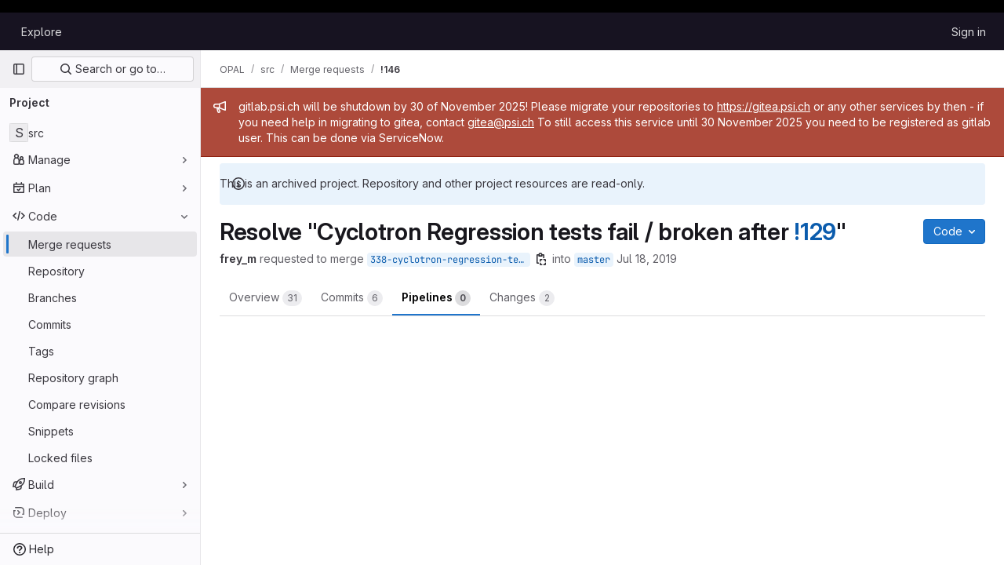

--- FILE ---
content_type: text/html; charset=utf-8
request_url: https://gitlab.psi.ch/OPAL/src/-/merge_requests/146/pipelines
body_size: 18237
content:






<!DOCTYPE html>
<html class="gl-light ui-neutral with-top-bar with-header with-system-header" lang="en">
<head prefix="og: http://ogp.me/ns#">
<meta charset="utf-8">
<meta content="IE=edge" http-equiv="X-UA-Compatible">
<meta content="width=device-width, initial-scale=1" name="viewport">
<title>Resolve &quot;Cyclotron Regression tests fail / broken after !129&quot; (!146) · Merge requests · OPAL / src · GitLab</title>
<script>
//<![CDATA[
window.gon={};gon.api_version="v4";gon.default_avatar_url="https://gitlab.psi.ch/assets/no_avatar-849f9c04a3a0d0cea2424ae97b27447dc64a7dbfae83c036c45b403392f0e8ba.png";gon.max_file_size=10;gon.asset_host=null;gon.webpack_public_path="/assets/webpack/";gon.relative_url_root="";gon.user_color_mode="gl-light";gon.user_color_scheme="white";gon.markdown_surround_selection=null;gon.markdown_automatic_lists=null;gon.math_rendering_limits_enabled=true;gon.recaptcha_api_server_url="https://www.recaptcha.net/recaptcha/api.js";gon.recaptcha_sitekey=null;gon.gitlab_url="https://gitlab.psi.ch";gon.promo_url="https://about.gitlab.com";gon.forum_url="https://forum.gitlab.com";gon.docs_url="https://docs.gitlab.com";gon.revision="14925e89dd8";gon.feature_category="code_review_workflow";gon.gitlab_logo="/assets/gitlab_logo-2957169c8ef64c58616a1ac3f4fc626e8a35ce4eb3ed31bb0d873712f2a041a0.png";gon.secure=true;gon.sprite_icons="/assets/icons-8791a66659d025e0a4c801978c79a1fbd82db1d27d85f044a35728ea7cf0ae80.svg";gon.sprite_file_icons="/assets/file_icons/file_icons-7cd3d6c3b29a6d972895f36472978a4b5adb4b37f9b5d0716a380e82389f7e0e.svg";gon.emoji_sprites_css_path="/assets/emoji_sprites-bd26211944b9d072037ec97cb138f1a52cd03ef185cd38b8d1fcc963245199a1.css";gon.emoji_backend_version=4;gon.gridstack_css_path="/assets/lazy_bundles/gridstack-5fcfd4ffbea1db04eaf7f16521bcab19ae3af042c8b4afe8d16781eda5a70799.css";gon.test_env=false;gon.disable_animations=false;gon.suggested_label_colors={"#cc338b":"Magenta-pink","#dc143c":"Crimson","#c21e56":"Rose red","#cd5b45":"Dark coral","#ed9121":"Carrot orange","#eee600":"Titanium yellow","#009966":"Green-cyan","#8fbc8f":"Dark sea green","#6699cc":"Blue-gray","#e6e6fa":"Lavender","#9400d3":"Dark violet","#330066":"Deep violet","#36454f":"Charcoal grey","#808080":"Gray"};gon.first_day_of_week=0;gon.time_display_relative=true;gon.time_display_format=0;gon.ee=true;gon.jh=false;gon.dot_com=false;gon.uf_error_prefix="UF";gon.pat_prefix="";gon.keyboard_shortcuts_enabled=true;gon.diagramsnet_url="https://embed.diagrams.net";gon.features={"sourceEditorToolbar":false,"vscodeWebIde":true,"uiForOrganizations":false,"organizationSwitching":false,"findAndReplace":false,"removeMonitorMetrics":true,"workItemsViewPreference":false,"searchButtonTopRight":false,"glqlIntegration":false,"coreSecurityMrWidgetCounts":false,"mrExperienceSurvey":false,"mrPipelinesGraphql":false,"ciGraphqlPipelineMiniGraph":false,"notificationsTodosButtons":false,"reviewerAssignDrawer":true,"vulnerabilityCodeFlow":true,"pipelineVulnerabilityCodeFlow":true,"mrVulnerabilityCodeFlow":true,"mrShowReportsImmediately":false,"mergeTrainsSkipTrain":true,"resolveVulnerabilityInMr":true,"mrReportsTab":false};gon.roadmap_epics_limit=1000;gon.abilities={"resolveVulnerabilityWithAi":false};
//]]>
</script>


<script>
//<![CDATA[
var gl = window.gl || {};
gl.startup_calls = {"/OPAL/src/-/merge_requests/146/diffs_metadata.json?diff_head=true\u0026view=inline\u0026w=1":{},"/OPAL/src/-/merge_requests/146.json?serializer=sidebar_extras":{}};
gl.startup_graphql_calls = null;

if (gl.startup_calls && window.fetch) {
  Object.keys(gl.startup_calls).forEach(apiCall => {
   gl.startup_calls[apiCall] = {
      fetchCall: fetch(apiCall, {
        // Emulate XHR for Rails AJAX request checks
        headers: {
          'X-Requested-With': 'XMLHttpRequest'
        },
        // fetch won’t send cookies in older browsers, unless you set the credentials init option.
        // We set to `same-origin` which is default value in modern browsers.
        // See https://github.com/whatwg/fetch/pull/585 for more information.
        credentials: 'same-origin'
      })
    };
  });
}
if (gl.startup_graphql_calls && window.fetch) {
  const headers = {"X-CSRF-Token":"EGPVjJdE_YqrVNhjvBY-orKrqA9p8KS15phzVWOyCShIWCvYLdYt-v0wkPC4lZNvvphr0Re5Zf5E2RK_NjKWtw","x-gitlab-feature-category":"code_review_workflow"};
  const url = `https://gitlab.psi.ch/api/graphql`

  const opts = {
    method: "POST",
    headers: {
      "Content-Type": "application/json",
      ...headers,
    }
  };

  gl.startup_graphql_calls = gl.startup_graphql_calls.map(call => ({
    ...call,
    fetchCall: fetch(url, {
      ...opts,
      credentials: 'same-origin',
      body: JSON.stringify(call)
    })
  }))
}


//]]>
</script>



<link rel="stylesheet" href="/assets/application-aa586a408b36caf8f82aa8829dc3131d2d751ff91ed2d4fff6e436e378038209.css" />
<link rel="stylesheet" href="/assets/page_bundles/merge_request-9425a0575a7ea753ba5cdf36c277147b870fec461e5b7a7bd71dc0f006c7e6eb.css" /><link rel="stylesheet" href="/assets/page_bundles/issuable-e25480d2326300d5c49ad31dbd847a53e39fc33a5fd595a961dd7238e411b558.css" /><link rel="stylesheet" href="/assets/page_bundles/notes_shared-7e727ab1e91b421915feadeb04a1b9d57213cb1b2f8f56f4d894b34d6b42e9b3.css" /><link rel="stylesheet" href="/assets/page_bundles/design_management-f20ae9b5b8c9a0f793e3ffa2ddc13953bfd683e1d351c8e6cc75e0fcd4ddde90.css" /><link rel="stylesheet" href="/assets/page_bundles/merge_requests-ef96367db221e7efbaeddb526f080f60874e0fb596676b6c21d1dd5613b6a0e6.css" /><link rel="stylesheet" href="/assets/page_bundles/pipelines-aa0e882a15d0bddb8d1419001aa045cd40b0442434ee26210b883d25e503d86d.css" /><link rel="stylesheet" href="/assets/page_bundles/reports-c30ff8da5d467581779c96962f0dfda74e09f1bb59b4f62a2a45979e3001e274.css" /><link rel="stylesheet" href="/assets/page_bundles/ci_status-03a1526d5d59d53e23437e9d6d2187df404745e4de53b9767362223455318ca8.css" /><link rel="stylesheet" href="/assets/page_bundles/labels-3508460b8d6f839e9d60de1f2065fdaf7f057efab04cf71966acef6a86fe9b41.css" /><link rel="stylesheet" href="/assets/page_bundles/commit_description-1e2cba4dda3c7b30dd84924809020c569f1308dea51520fe1dd5d4ce31403195.css" /><link rel="stylesheet" href="/assets/page_bundles/work_items-22a76cdd1fe2ae5431b7ff603f86212acaf81b49c4a932f19e3b3222dc1881ee.css" />
<link rel="stylesheet" href="/assets/application_utilities-73b9a1c83703ccfccd0e1e418c7d8dc606fcac533fa38b9fa86792f098db0f9a.css" />
<link rel="stylesheet" href="/assets/tailwind-be3107cfbec85cfbffa87bac8b13390b4a24760fed829b92b113b45f524f0b25.css" />


<link rel="stylesheet" href="/assets/fonts-fae5d3f79948bd85f18b6513a025f863b19636e85b09a1492907eb4b1bb0557b.css" />
<link rel="stylesheet" href="/assets/highlight/themes/white-e31d355458ead69f8798dbb62f54c60c4ccc7db35289cbbd2353ddfdf5109aac.css" />


<link rel="preload" href="/assets/application_utilities-73b9a1c83703ccfccd0e1e418c7d8dc606fcac533fa38b9fa86792f098db0f9a.css" as="style" type="text/css">
<link rel="preload" href="/assets/application-aa586a408b36caf8f82aa8829dc3131d2d751ff91ed2d4fff6e436e378038209.css" as="style" type="text/css">
<link rel="preload" href="/assets/highlight/themes/white-e31d355458ead69f8798dbb62f54c60c4ccc7db35289cbbd2353ddfdf5109aac.css" as="style" type="text/css">




<script src="/assets/webpack/runtime.8051461e.bundle.js" defer="defer"></script>
<script src="/assets/webpack/main.f805678f.chunk.js" defer="defer"></script>
<script src="/assets/webpack/10.9bfa7097.chunk.js" defer="defer"></script>
<script src="/assets/webpack/12.5677706e.chunk.js" defer="defer"></script>
<script src="/assets/webpack/14.31275e08.chunk.js" defer="defer"></script>
<script src="/assets/webpack/commons-pages.groups.analytics.dashboards-pages.groups.harbor.repositories-pages.groups.iteration_ca-b07ae190.1dbad6a2.chunk.js" defer="defer"></script>
<script src="/assets/webpack/commons-pages.groups.new-pages.import.gitlab_projects.new-pages.import.manifest.new-pages.projects.n-44c6c18e.7dccff10.chunk.js" defer="defer"></script>
<script src="/assets/webpack/commons-pages.search.show-super_sidebar.8543bc95.chunk.js" defer="defer"></script>
<script src="/assets/webpack/super_sidebar.9a6dc25a.chunk.js" defer="defer"></script>
<script src="/assets/webpack/commons-pages.projects-pages.projects.activity-pages.projects.alert_management.details-pages.project-bce54798.cd3fa5e1.chunk.js" defer="defer"></script>
<script src="/assets/webpack/commons-pages.admin.abuse_reports.show-pages.admin.topics.edit-pages.admin.topics.new-pages.groups.c-e4d2d07b.075e84ed.chunk.js" defer="defer"></script>
<script src="/assets/webpack/5.246bf804.chunk.js" defer="defer"></script>
<script src="/assets/webpack/6.709736d6.chunk.js" defer="defer"></script>
<script src="/assets/webpack/commons-pages.admin.abuse_reports.show-pages.admin.topics.edit-pages.admin.topics.new-pages.groups.c-9c92cd43.eeded0b7.chunk.js" defer="defer"></script>
<script src="/assets/webpack/commons-pages.admin.abuse_reports.show-pages.admin.topics.edit-pages.admin.topics.new-pages.groups.c-305e874b.63d42c09.chunk.js" defer="defer"></script>
<script src="/assets/webpack/16.61f846df.chunk.js" defer="defer"></script>
<script src="/assets/webpack/commons-pages.dashboard.issues-pages.groups.issues-pages.groups.merge_requests-pages.groups.roadmap.-efcf3b68.03230ac9.chunk.js" defer="defer"></script>
<script src="/assets/webpack/commons-pages.dashboard.milestones.show-pages.groups.merge_requests-pages.groups.milestones.edit-pag-530c8423.e5a30803.chunk.js" defer="defer"></script>
<script src="/assets/webpack/commons-pages.groups.milestones.edit-pages.groups.milestones.new-pages.groups.milestones.show-pages.-9b0d9629.4aa62187.chunk.js" defer="defer"></script>
<script src="/assets/webpack/27.2e8cb8e1.chunk.js" defer="defer"></script>
<script src="/assets/webpack/commons-pages.groups.roadmap.show-pages.groups.wikis-pages.groups.wikis.diff-pages.groups.wikis.git_-f86ba45d.b4ea353b.chunk.js" defer="defer"></script>
<script src="/assets/webpack/28.4124e41a.chunk.js" defer="defer"></script>
<script src="/assets/webpack/commons-pages.dashboard.todos.index-pages.groups.merge_requests-pages.groups.roadmap.show-pages.grou-6cefecc0.6e81072c.chunk.js" defer="defer"></script>
<script src="/assets/webpack/36.dab8166a.chunk.js" defer="defer"></script>
<script src="/assets/webpack/pages.projects.merge_requests.show.792917da.chunk.js" defer="defer"></script>

<meta content="object" property="og:type">
<meta content="GitLab" property="og:site_name">
<meta content="Resolve &quot;Cyclotron Regression tests fail / broken after !129&quot; (!146) · Merge requests · OPAL / src · GitLab" property="og:title">
<meta content="Closes #338" property="og:description">
<meta content="https://gitlab.psi.ch/assets/twitter_card-570ddb06edf56a2312253c5872489847a0f385112ddbcd71ccfa1570febab5d2.jpg" property="og:image">
<meta content="64" property="og:image:width">
<meta content="64" property="og:image:height">
<meta content="https://gitlab.psi.ch/OPAL/src/-/merge_requests/146/pipelines" property="og:url">
<meta content="summary" property="twitter:card">
<meta content="Resolve &quot;Cyclotron Regression tests fail / broken after !129&quot; (!146) · Merge requests · OPAL / src · GitLab" property="twitter:title">
<meta content="Closes #338" property="twitter:description">
<meta content="https://gitlab.psi.ch/assets/twitter_card-570ddb06edf56a2312253c5872489847a0f385112ddbcd71ccfa1570febab5d2.jpg" property="twitter:image">
<meta property="twitter:label1" content="Author"><meta property="twitter:data1" content="frey_m"><meta property="twitter:label2" content="Assignee"><meta property="twitter:data2" content="frey_m">
<meta name="csrf-param" content="authenticity_token" />
<meta name="csrf-token" content="-Nc38YIcxIh3Lzbt16BAGgGc8GuzN7l4-WgX90_SufGg7MmlOI4U-CFLfn7TI-3XDa8ztc1-eDNbKXYdGlImbg" />
<meta name="csp-nonce" />
<meta name="action-cable-url" content="/-/cable" />
<link href="/-/manifest.json" rel="manifest">
<link rel="icon" type="image/png" href="/assets/favicon-72a2cad5025aa931d6ea56c3201d1f18e68a8cd39788c7c80d5b2b82aa5143ef.png" id="favicon" data-original-href="/assets/favicon-72a2cad5025aa931d6ea56c3201d1f18e68a8cd39788c7c80d5b2b82aa5143ef.png" />
<link rel="apple-touch-icon" type="image/x-icon" href="/assets/apple-touch-icon-b049d4bc0dd9626f31db825d61880737befc7835982586d015bded10b4435460.png" />
<link href="/search/opensearch.xml" rel="search" title="Search GitLab" type="application/opensearchdescription+xml">




<meta content="Closes #338" name="description">
<meta content="#ececef" name="theme-color">
</head>

<body class="tab-width-8 gl-browser-chrome gl-platform-mac" data-group="OPAL" data-group-full-path="OPAL" data-namespace-id="31" data-page="projects:merge_requests:show" data-page-type-id="146" data-project="src" data-project-full-path="OPAL/src" data-project-id="6">
<script>
//<![CDATA[
gl = window.gl || {};
gl.GfmAutoComplete = gl.GfmAutoComplete || {};
gl.GfmAutoComplete.dataSources = {"epics":"/OPAL/src/-/autocomplete_sources/epics","iterations":"/OPAL/src/-/autocomplete_sources/iterations","members":"/OPAL/src/-/autocomplete_sources/members?type=MergeRequest\u0026type_id=146","issues":"/OPAL/src/-/autocomplete_sources/issues","mergeRequests":"/OPAL/src/-/autocomplete_sources/merge_requests","labels":"/OPAL/src/-/autocomplete_sources/labels?type=MergeRequest\u0026type_id=146","milestones":"/OPAL/src/-/autocomplete_sources/milestones","commands":"/OPAL/src/-/autocomplete_sources/commands?type=MergeRequest\u0026type_id=146","snippets":"/OPAL/src/-/autocomplete_sources/snippets","contacts":"/OPAL/src/-/autocomplete_sources/contacts?type=MergeRequest\u0026type_id=146","wikis":"/OPAL/src/-/autocomplete_sources/wikis"};


//]]>
</script>
<script>
//<![CDATA[
gl = window.gl || {};
gl.client = {"isChrome":true,"isMac":true};


//]]>
</script>

<div class="header-message" style="background-color: #000000;color: #000000"><p>Code indexing in gitaly is broken and leads to code not being visible to the user. We work on the issue with highest priority.</p></div>
<header class="header-logged-out" data-testid="navbar">
<a class="gl-sr-only gl-accessibility" href="#content-body">Skip to content</a>
<div class="container-fluid">
<nav aria-label="Explore GitLab" class="header-logged-out-nav gl-flex gl-gap-3 gl-justify-between">
<div class="gl-flex gl-items-center gl-gap-1">
<span class="gl-sr-only">GitLab</span>
<a title="Homepage" id="logo" class="header-logged-out-logo has-tooltip" aria-label="Homepage" href="/"><img class="brand-header-logo lazy" alt="" data-src="/uploads/-/system/appearance/header_logo/1/newpsi-logo-gitlab.png" src="[data-uri]" />
</a></div>
<ul class="gl-list-none gl-p-0 gl-m-0 gl-flex gl-gap-3 gl-items-center gl-grow">
<li class="header-logged-out-nav-item">
<a class="" href="/explore">Explore</a>
</li>
</ul>
<ul class="gl-list-none gl-p-0 gl-m-0 gl-flex gl-gap-3 gl-items-center gl-justify-end">
<li class="header-logged-out-nav-item">
<a href="/users/sign_in?redirect_to_referer=yes">Sign in</a>
</li>
</ul>
</nav>
</div>
</header>

<div class="layout-page page-gutter  page-with-super-sidebar">
<aside class="js-super-sidebar super-sidebar super-sidebar-loading" data-command-palette="{&quot;project_files_url&quot;:&quot;/OPAL/src/-/files/master?format=json&quot;,&quot;project_blob_url&quot;:&quot;/OPAL/src/-/blob/master&quot;}" data-force-desktop-expanded-sidebar="" data-is-saas="false" data-root-path="/" data-sidebar="{&quot;is_logged_in&quot;:false,&quot;context_switcher_links&quot;:[{&quot;title&quot;:&quot;Explore&quot;,&quot;link&quot;:&quot;/explore&quot;,&quot;icon&quot;:&quot;compass&quot;}],&quot;current_menu_items&quot;:[{&quot;id&quot;:&quot;project_overview&quot;,&quot;title&quot;:&quot;src&quot;,&quot;entity_id&quot;:6,&quot;link&quot;:&quot;/OPAL/src&quot;,&quot;link_classes&quot;:&quot;shortcuts-project&quot;,&quot;is_active&quot;:false},{&quot;id&quot;:&quot;manage_menu&quot;,&quot;title&quot;:&quot;Manage&quot;,&quot;icon&quot;:&quot;users&quot;,&quot;avatar_shape&quot;:&quot;rect&quot;,&quot;link&quot;:&quot;/OPAL/src/activity&quot;,&quot;is_active&quot;:false,&quot;items&quot;:[{&quot;id&quot;:&quot;activity&quot;,&quot;title&quot;:&quot;Activity&quot;,&quot;link&quot;:&quot;/OPAL/src/activity&quot;,&quot;link_classes&quot;:&quot;shortcuts-project-activity&quot;,&quot;is_active&quot;:false},{&quot;id&quot;:&quot;members&quot;,&quot;title&quot;:&quot;Members&quot;,&quot;link&quot;:&quot;/OPAL/src/-/project_members&quot;,&quot;is_active&quot;:false},{&quot;id&quot;:&quot;labels&quot;,&quot;title&quot;:&quot;Labels&quot;,&quot;link&quot;:&quot;/OPAL/src/-/labels&quot;,&quot;is_active&quot;:false}],&quot;separated&quot;:false},{&quot;id&quot;:&quot;plan_menu&quot;,&quot;title&quot;:&quot;Plan&quot;,&quot;icon&quot;:&quot;planning&quot;,&quot;avatar_shape&quot;:&quot;rect&quot;,&quot;link&quot;:&quot;/OPAL/src/-/issues&quot;,&quot;is_active&quot;:false,&quot;items&quot;:[{&quot;id&quot;:&quot;project_issue_list&quot;,&quot;title&quot;:&quot;Issues&quot;,&quot;link&quot;:&quot;/OPAL/src/-/issues&quot;,&quot;pill_count_field&quot;:&quot;openIssuesCount&quot;,&quot;link_classes&quot;:&quot;shortcuts-issues has-sub-items&quot;,&quot;is_active&quot;:false},{&quot;id&quot;:&quot;boards&quot;,&quot;title&quot;:&quot;Issue boards&quot;,&quot;link&quot;:&quot;/OPAL/src/-/boards&quot;,&quot;link_classes&quot;:&quot;shortcuts-issue-boards&quot;,&quot;is_active&quot;:false},{&quot;id&quot;:&quot;milestones&quot;,&quot;title&quot;:&quot;Milestones&quot;,&quot;link&quot;:&quot;/OPAL/src/-/milestones&quot;,&quot;is_active&quot;:false},{&quot;id&quot;:&quot;iterations&quot;,&quot;title&quot;:&quot;Iterations&quot;,&quot;link&quot;:&quot;/OPAL/src/-/cadences&quot;,&quot;is_active&quot;:false},{&quot;id&quot;:&quot;project_wiki&quot;,&quot;title&quot;:&quot;Wiki&quot;,&quot;link&quot;:&quot;/OPAL/src/-/wikis/home&quot;,&quot;link_classes&quot;:&quot;shortcuts-wiki&quot;,&quot;is_active&quot;:false}],&quot;separated&quot;:false},{&quot;id&quot;:&quot;code_menu&quot;,&quot;title&quot;:&quot;Code&quot;,&quot;icon&quot;:&quot;code&quot;,&quot;avatar_shape&quot;:&quot;rect&quot;,&quot;link&quot;:&quot;/OPAL/src/-/merge_requests&quot;,&quot;is_active&quot;:true,&quot;items&quot;:[{&quot;id&quot;:&quot;project_merge_request_list&quot;,&quot;title&quot;:&quot;Merge requests&quot;,&quot;link&quot;:&quot;/OPAL/src/-/merge_requests&quot;,&quot;pill_count_field&quot;:&quot;openMergeRequestsCount&quot;,&quot;link_classes&quot;:&quot;shortcuts-merge_requests&quot;,&quot;is_active&quot;:true},{&quot;id&quot;:&quot;files&quot;,&quot;title&quot;:&quot;Repository&quot;,&quot;link&quot;:&quot;/OPAL/src/-/tree/master&quot;,&quot;link_classes&quot;:&quot;shortcuts-tree&quot;,&quot;is_active&quot;:false},{&quot;id&quot;:&quot;branches&quot;,&quot;title&quot;:&quot;Branches&quot;,&quot;link&quot;:&quot;/OPAL/src/-/branches&quot;,&quot;is_active&quot;:false},{&quot;id&quot;:&quot;commits&quot;,&quot;title&quot;:&quot;Commits&quot;,&quot;link&quot;:&quot;/OPAL/src/-/commits/master?ref_type=heads&quot;,&quot;link_classes&quot;:&quot;shortcuts-commits&quot;,&quot;is_active&quot;:false},{&quot;id&quot;:&quot;tags&quot;,&quot;title&quot;:&quot;Tags&quot;,&quot;link&quot;:&quot;/OPAL/src/-/tags&quot;,&quot;is_active&quot;:false},{&quot;id&quot;:&quot;graphs&quot;,&quot;title&quot;:&quot;Repository graph&quot;,&quot;link&quot;:&quot;/OPAL/src/-/network/master?ref_type=heads&quot;,&quot;link_classes&quot;:&quot;shortcuts-network&quot;,&quot;is_active&quot;:false},{&quot;id&quot;:&quot;compare&quot;,&quot;title&quot;:&quot;Compare revisions&quot;,&quot;link&quot;:&quot;/OPAL/src/-/compare?from=master\u0026to=master&quot;,&quot;is_active&quot;:false},{&quot;id&quot;:&quot;project_snippets&quot;,&quot;title&quot;:&quot;Snippets&quot;,&quot;link&quot;:&quot;/OPAL/src/-/snippets&quot;,&quot;link_classes&quot;:&quot;shortcuts-snippets&quot;,&quot;is_active&quot;:false},{&quot;id&quot;:&quot;file_locks&quot;,&quot;title&quot;:&quot;Locked files&quot;,&quot;link&quot;:&quot;/OPAL/src/path_locks&quot;,&quot;is_active&quot;:false}],&quot;separated&quot;:false},{&quot;id&quot;:&quot;build_menu&quot;,&quot;title&quot;:&quot;Build&quot;,&quot;icon&quot;:&quot;rocket&quot;,&quot;avatar_shape&quot;:&quot;rect&quot;,&quot;link&quot;:&quot;/OPAL/src/-/pipelines&quot;,&quot;is_active&quot;:false,&quot;items&quot;:[{&quot;id&quot;:&quot;pipelines&quot;,&quot;title&quot;:&quot;Pipelines&quot;,&quot;link&quot;:&quot;/OPAL/src/-/pipelines&quot;,&quot;link_classes&quot;:&quot;shortcuts-pipelines&quot;,&quot;is_active&quot;:false},{&quot;id&quot;:&quot;jobs&quot;,&quot;title&quot;:&quot;Jobs&quot;,&quot;link&quot;:&quot;/OPAL/src/-/jobs&quot;,&quot;link_classes&quot;:&quot;shortcuts-builds&quot;,&quot;is_active&quot;:false},{&quot;id&quot;:&quot;pipeline_schedules&quot;,&quot;title&quot;:&quot;Pipeline schedules&quot;,&quot;link&quot;:&quot;/OPAL/src/-/pipeline_schedules&quot;,&quot;link_classes&quot;:&quot;shortcuts-builds&quot;,&quot;is_active&quot;:false},{&quot;id&quot;:&quot;artifacts&quot;,&quot;title&quot;:&quot;Artifacts&quot;,&quot;link&quot;:&quot;/OPAL/src/-/artifacts&quot;,&quot;link_classes&quot;:&quot;shortcuts-builds&quot;,&quot;is_active&quot;:false}],&quot;separated&quot;:false},{&quot;id&quot;:&quot;deploy_menu&quot;,&quot;title&quot;:&quot;Deploy&quot;,&quot;icon&quot;:&quot;deployments&quot;,&quot;avatar_shape&quot;:&quot;rect&quot;,&quot;link&quot;:&quot;/OPAL/src/-/releases&quot;,&quot;is_active&quot;:false,&quot;items&quot;:[{&quot;id&quot;:&quot;releases&quot;,&quot;title&quot;:&quot;Releases&quot;,&quot;link&quot;:&quot;/OPAL/src/-/releases&quot;,&quot;link_classes&quot;:&quot;shortcuts-deployments-releases&quot;,&quot;is_active&quot;:false},{&quot;id&quot;:&quot;container_registry&quot;,&quot;title&quot;:&quot;Container Registry&quot;,&quot;link&quot;:&quot;/OPAL/src/container_registry&quot;,&quot;is_active&quot;:false},{&quot;id&quot;:&quot;model_registry&quot;,&quot;title&quot;:&quot;Model registry&quot;,&quot;link&quot;:&quot;/OPAL/src/-/ml/models&quot;,&quot;is_active&quot;:false}],&quot;separated&quot;:false},{&quot;id&quot;:&quot;operations_menu&quot;,&quot;title&quot;:&quot;Operate&quot;,&quot;icon&quot;:&quot;cloud-pod&quot;,&quot;avatar_shape&quot;:&quot;rect&quot;,&quot;link&quot;:&quot;/OPAL/src/-/environments&quot;,&quot;is_active&quot;:false,&quot;items&quot;:[{&quot;id&quot;:&quot;environments&quot;,&quot;title&quot;:&quot;Environments&quot;,&quot;link&quot;:&quot;/OPAL/src/-/environments&quot;,&quot;link_classes&quot;:&quot;shortcuts-environments&quot;,&quot;is_active&quot;:false}],&quot;separated&quot;:false},{&quot;id&quot;:&quot;monitor_menu&quot;,&quot;title&quot;:&quot;Monitor&quot;,&quot;icon&quot;:&quot;monitor&quot;,&quot;avatar_shape&quot;:&quot;rect&quot;,&quot;link&quot;:&quot;/OPAL/src/-/incidents&quot;,&quot;is_active&quot;:false,&quot;items&quot;:[{&quot;id&quot;:&quot;incidents&quot;,&quot;title&quot;:&quot;Incidents&quot;,&quot;link&quot;:&quot;/OPAL/src/-/incidents&quot;,&quot;is_active&quot;:false}],&quot;separated&quot;:false},{&quot;id&quot;:&quot;analyze_menu&quot;,&quot;title&quot;:&quot;Analyze&quot;,&quot;icon&quot;:&quot;chart&quot;,&quot;avatar_shape&quot;:&quot;rect&quot;,&quot;link&quot;:&quot;/OPAL/src/-/value_stream_analytics&quot;,&quot;is_active&quot;:false,&quot;items&quot;:[{&quot;id&quot;:&quot;cycle_analytics&quot;,&quot;title&quot;:&quot;Value stream analytics&quot;,&quot;link&quot;:&quot;/OPAL/src/-/value_stream_analytics&quot;,&quot;link_classes&quot;:&quot;shortcuts-project-cycle-analytics&quot;,&quot;is_active&quot;:false},{&quot;id&quot;:&quot;contributors&quot;,&quot;title&quot;:&quot;Contributor analytics&quot;,&quot;link&quot;:&quot;/OPAL/src/-/graphs/master?ref_type=heads&quot;,&quot;is_active&quot;:false},{&quot;id&quot;:&quot;ci_cd_analytics&quot;,&quot;title&quot;:&quot;CI/CD analytics&quot;,&quot;link&quot;:&quot;/OPAL/src/-/pipelines/charts&quot;,&quot;is_active&quot;:false},{&quot;id&quot;:&quot;repository_analytics&quot;,&quot;title&quot;:&quot;Repository analytics&quot;,&quot;link&quot;:&quot;/OPAL/src/-/graphs/master/charts&quot;,&quot;link_classes&quot;:&quot;shortcuts-repository-charts&quot;,&quot;is_active&quot;:false},{&quot;id&quot;:&quot;code_review&quot;,&quot;title&quot;:&quot;Code review analytics&quot;,&quot;link&quot;:&quot;/OPAL/src/-/analytics/code_reviews&quot;,&quot;is_active&quot;:false},{&quot;id&quot;:&quot;issues&quot;,&quot;title&quot;:&quot;Issue analytics&quot;,&quot;link&quot;:&quot;/OPAL/src/-/analytics/issues_analytics&quot;,&quot;is_active&quot;:false},{&quot;id&quot;:&quot;model_experiments&quot;,&quot;title&quot;:&quot;Model experiments&quot;,&quot;link&quot;:&quot;/OPAL/src/-/ml/experiments&quot;,&quot;is_active&quot;:false}],&quot;separated&quot;:false}],&quot;current_context_header&quot;:&quot;Project&quot;,&quot;support_path&quot;:&quot;https://about.gitlab.com/get-help/&quot;,&quot;docs_path&quot;:&quot;/help/docs&quot;,&quot;display_whats_new&quot;:false,&quot;show_version_check&quot;:false,&quot;search&quot;:{&quot;search_path&quot;:&quot;/search&quot;,&quot;issues_path&quot;:&quot;/dashboard/issues&quot;,&quot;mr_path&quot;:&quot;/dashboard/merge_requests&quot;,&quot;autocomplete_path&quot;:&quot;/search/autocomplete&quot;,&quot;settings_path&quot;:&quot;/search/settings&quot;,&quot;search_context&quot;:{&quot;group&quot;:{&quot;id&quot;:31,&quot;name&quot;:&quot;OPAL&quot;,&quot;full_name&quot;:&quot;OPAL&quot;},&quot;group_metadata&quot;:{&quot;issues_path&quot;:&quot;/groups/OPAL/-/issues&quot;,&quot;mr_path&quot;:&quot;/groups/OPAL/-/merge_requests&quot;},&quot;project&quot;:{&quot;id&quot;:6,&quot;name&quot;:&quot;src&quot;},&quot;project_metadata&quot;:{&quot;mr_path&quot;:&quot;/OPAL/src/-/merge_requests&quot;,&quot;issues_path&quot;:&quot;/OPAL/src/-/issues&quot;},&quot;code_search&quot;:false,&quot;scope&quot;:&quot;merge_requests&quot;,&quot;for_snippets&quot;:null}},&quot;panel_type&quot;:&quot;project&quot;,&quot;shortcut_links&quot;:[{&quot;title&quot;:&quot;Snippets&quot;,&quot;href&quot;:&quot;/explore/snippets&quot;,&quot;css_class&quot;:&quot;dashboard-shortcuts-snippets&quot;},{&quot;title&quot;:&quot;Groups&quot;,&quot;href&quot;:&quot;/explore/groups&quot;,&quot;css_class&quot;:&quot;dashboard-shortcuts-groups&quot;},{&quot;title&quot;:&quot;Projects&quot;,&quot;href&quot;:&quot;/explore/projects/starred&quot;,&quot;css_class&quot;:&quot;dashboard-shortcuts-projects&quot;}],&quot;terms&quot;:null}"></aside>

<div class="content-wrapper">
<div class="broadcast-wrapper">

<div class="gl-broadcast-message banner js-broadcast-notification-18 light-red" data-broadcast-banner data-testid="banner-broadcast-message" role="alert">
<div class="gl-broadcast-message-content">
<div class="gl-broadcast-message-icon">
<svg class="s16" data-testid="bullhorn-icon"><use href="/assets/icons-8791a66659d025e0a4c801978c79a1fbd82db1d27d85f044a35728ea7cf0ae80.svg#bullhorn"></use></svg>
</div>
<div class="gl-broadcast-message-text">
<h2 class="gl-sr-only">Admin message</h2>
<p>gitlab.psi.ch will be shutdown by 30 of November 2025!  Please migrate your repositories to <a href="https://gitea.psi.ch" rel="nofollow noreferrer noopener" target="_blank">https://gitea.psi.ch</a> or any other services by then - if you need help in migrating to gitea, contact <a href="mailto:gitea@psi.ch">gitea@psi.ch</a> To still access this service until 30 November 2025 you need to be registered as gitlab user. This can be done via ServiceNow.</p>
</div>
</div>
</div>





</div>
<div class="alert-wrapper alert-wrapper-top-space gl-flex gl-flex-col gl-gap-3 container-fluid container-limited">






<div class="gl-alert gl-alert-info gl-alert-not-dismissible" role="alert">
<div class="gl-alert-icon-container">
<svg class="s16 gl-alert-icon gl-alert-icon-no-title" data-testid="information-o-icon"><use href="/assets/icons-8791a66659d025e0a4c801978c79a1fbd82db1d27d85f044a35728ea7cf0ae80.svg#information-o"></use></svg>
</div>
<div class="gl-alert-content" role="alert">
<div class="gl-alert-body">
This is an archived project. Repository and other project resources are read-only.

</div>
</div>
</div>
























</div>
<div class="top-bar-fixed container-fluid" data-testid="top-bar">
<div class="top-bar-container gl-flex gl-items-center gl-gap-2">
<div class="gl-grow gl-basis-0 gl-flex gl-items-center gl-justify-start">
<button class="gl-button btn btn-icon btn-md btn-default btn-default-tertiary js-super-sidebar-toggle-expand super-sidebar-toggle -gl-ml-3" aria-controls="super-sidebar" aria-expanded="false" aria-label="Primary navigation sidebar" type="button"><svg class="s16 gl-icon gl-button-icon " data-testid="sidebar-icon"><use href="/assets/icons-8791a66659d025e0a4c801978c79a1fbd82db1d27d85f044a35728ea7cf0ae80.svg#sidebar"></use></svg>

</button>
<script type="application/ld+json">
{"@context":"https://schema.org","@type":"BreadcrumbList","itemListElement":[{"@type":"ListItem","position":1,"name":"OPAL","item":"https://gitlab.psi.ch/OPAL"},{"@type":"ListItem","position":2,"name":"src","item":"https://gitlab.psi.ch/OPAL/src"},{"@type":"ListItem","position":3,"name":"Merge requests","item":"https://gitlab.psi.ch/OPAL/src/-/merge_requests"},{"@type":"ListItem","position":4,"name":"!146","item":"https://gitlab.psi.ch/OPAL/src/-/merge_requests/146/pipelines"}]}


</script>
<div data-testid="breadcrumb-links" id="js-vue-page-breadcrumbs-wrapper">
<div data-breadcrumbs-json="[{&quot;text&quot;:&quot;OPAL&quot;,&quot;href&quot;:&quot;/OPAL&quot;,&quot;avatarPath&quot;:null},{&quot;text&quot;:&quot;src&quot;,&quot;href&quot;:&quot;/OPAL/src&quot;,&quot;avatarPath&quot;:null},{&quot;text&quot;:&quot;Merge requests&quot;,&quot;href&quot;:&quot;/OPAL/src/-/merge_requests&quot;,&quot;avatarPath&quot;:null},{&quot;text&quot;:&quot;!146&quot;,&quot;href&quot;:&quot;/OPAL/src/-/merge_requests/146/pipelines&quot;,&quot;avatarPath&quot;:null}]" id="js-vue-page-breadcrumbs"></div>
<div id="js-injected-page-breadcrumbs"></div>
</div>


</div>
<div class="gl-flex-none gl-flex gl-items-center gl-justify-center">
<div id="js-advanced-search-modal"></div>

</div>
<div class="gl-grow gl-basis-0 gl-flex gl-items-center gl-justify-end">
<div id="js-work-item-feedback"></div>


</div>
</div>
</div>

<div class="container-fluid container-limited project-highlight-puc">
<main class="content" id="content-body" itemscope itemtype="http://schema.org/SoftwareSourceCode">
<div class="flash-container flash-container-page sticky" data-testid="flash-container">
<div id="js-global-alerts"></div>
</div>






<div class="merge-request" data-lock-version="1" data-mr-action="pipelines" data-project-path="/OPAL/src" data-url="/OPAL/src/-/merge_requests/146.json">
<div class="detail-page-header border-bottom-0 gl-block gl-pt-5 gl-gap-4 sm:!gl-flex is-merge-request">
<div class="detail-page-header-body">
<h1 class="title gl-heading-1 gl-block gl-grow gl-break-anywhere !gl-m-0" data-testid="title-content">
Resolve "Cyclotron Regression tests fail / broken after <a href="/OPAL/src/-/merge_requests/129" data-reference-type="merge_request" data-original="!129" data-link="false" data-link-reference="false" data-project="6" data-merge-request="629" data-project-path="OPAL/src" data-iid="129" data-container="body" data-placement="top" title='Resolve "Multi-Bunch: Dump azimuth and spos dependent on bunch"' class="gfm gfm-merge_request">!129</a>"
</h1>
<div>
<button class="gl-button btn btn-icon btn-md btn-default btn-icon gl-float-right gl-block gutter-toggle issuable-gutter-toggle js-sidebar-toggle sm:!gl-hidden" type="button"><svg class="s16 gl-icon gl-button-icon " data-testid="chevron-double-lg-left-icon"><use href="/assets/icons-8791a66659d025e0a4c801978c79a1fbd82db1d27d85f044a35728ea7cf0ae80.svg#chevron-double-lg-left"></use></svg>

</button>
</div>
</div>
<div class="detail-page-header-actions gl-self-start is-merge-request js-issuable-actions gl-flex gl-mt-1">
<div class="gl-flex gl-flex-col sm:gl-flex-row gl-gap-3 gl-w-full sm:gl-w-auto gl-mt-2 sm:gl-mt-0">
<div class="sm:gl-ml-3 dropdown gl-dropdown">
<div data-can-merge="false" data-is-fork="false" data-reviewing-docs-path="/help/user/project/merge_requests/merge_request_troubleshooting.md#check-out-merge-requests-locally-through-the-head-ref" data-source-branch="338-cyclotron-regression-tests-fail-broken-after-129" data-source-project-default-url="https://gitlab.psi.ch/OPAL/src.git" data-source-project-full-path="OPAL/src" data-source-project-path="src" data-target-branch="master" id="js-check-out-modal"></div>
<button class="gl-button btn btn-md btn-confirm gl-flex gl-self-start gl-w-full sm:gl-w-auto !gl-pr-3" data-toggle="dropdown" data-testid="mr-code-dropdown" type="button"><span class="gl-button-text gl-inline-flex gl-justify-between gl-w-full">
Code
<svg class="s16 gl-icon gl-ml-2 !gl-mr-0" data-testid="chevron-down-icon"><use href="/assets/icons-8791a66659d025e0a4c801978c79a1fbd82db1d27d85f044a35728ea7cf0ae80.svg#chevron-down"></use></svg>

</span>

</button><div class="dropdown-menu dropdown-menu-right">
<div class="gl-dropdown-inner">
<div class="gl-dropdown-contents">
<ul>
<li class="gl-dropdown-section-header">
<header class="dropdown-header">
Review changes
</header>
</li>
<li class="gl-dropdown-item">
<button class="dropdown-item js-check-out-modal-trigger" type="button">
<div class="gl-dropdown-item-text-wrapper">
Check out branch
</div>
</button>
</li>
<li class="gl-dropdown-divider">
<hr class="dropdown-divider">
</li>
<li class="gl-dropdown-section-header">
<header class="dropdown-header">
Download
</header>
</li>
<li class="gl-dropdown-item">
<a class="dropdown-item" download="" data-testid="download-email-patches-menu-item" href="/OPAL/src/-/merge_requests/146.patch"><div class="gl-dropdown-item-text-wrapper">
Patches
</div>
</a></li>
<li class="gl-dropdown-item">
<a class="dropdown-item" download="" data-testid="download-plain-diff-menu-item" href="/OPAL/src/-/merge_requests/146.diff"><div class="gl-dropdown-item-text-wrapper">
Plain diff
</div>
</a></li>
</ul>
</div>
</div>
</div>
</div>

</div>
</div>
</div>

<div data-data="{&quot;iid&quot;:146,&quot;projectPath&quot;:&quot;OPAL/src&quot;,&quot;sourceProjectPath&quot;:&quot;OPAL/src&quot;,&quot;title&quot;:&quot;Resolve \&quot;Cyclotron Regression tests fail / broken after \u003ca href=\&quot;/OPAL/src/-/merge_requests/129\&quot; data-reference-type=\&quot;merge_request\&quot; data-original=\&quot;!129\&quot; data-link=\&quot;false\&quot; data-link-reference=\&quot;false\&quot; data-project=\&quot;6\&quot; data-merge-request=\&quot;629\&quot; data-project-path=\&quot;OPAL/src\&quot; data-iid=\&quot;129\&quot; data-container=\&quot;body\&quot; data-placement=\&quot;top\&quot; title=&#39;Resolve \&quot;Multi-Bunch: Dump azimuth and spos dependent on bunch\&quot;&#39; class=\&quot;gfm gfm-merge_request\&quot;\u003e!129\u003c/a\u003e\&quot;&quot;,&quot;isFluidLayout&quot;:&quot;&quot;,&quot;blocksMerge&quot;:&quot;false&quot;,&quot;imported&quot;:&quot;false&quot;,&quot;tabs&quot;:[[&quot;show&quot;,&quot;Overview&quot;,&quot;/OPAL/src/-/merge_requests/146&quot;,31],[&quot;commits&quot;,&quot;Commits&quot;,&quot;/OPAL/src/-/merge_requests/146/commits&quot;,6],[&quot;pipelines&quot;,&quot;Pipelines&quot;,&quot;/OPAL/src/-/merge_requests/146/pipelines&quot;,0],[&quot;diffs&quot;,&quot;Changes&quot;,&quot;/OPAL/src/-/merge_requests/146/diffs&quot;,&quot;2&quot;]]}" id="js-merge-sticky-header"></div>
<div class="merge-request-details issuable-details" data-id="6">
<div class="detail-page-description gl-pt-2 gl-pb-4 gl-flex gl-items-baseline gl-flex-wrap gl-text-subtle is-merge-request">
<div class="js-mr-header" data-hidden="false" data-iid="146" data-imported="false" data-project-path="OPAL/src" data-state="merged"></div>
<a class="author-link gl-font-bold gl-mr-2 js-user-link" data-user-id="19" data-username="frey_m" data-name="frey_m" href="/frey_m"><span class="author">frey_m</span></a> requested to merge <a title="338-cyclotron-regression-tests-fail-broken-after-129" class="ref-container gl-inline-block gl-truncate gl-max-w-26 gl-ml-2" href="/OPAL/src/-/tree/338-cyclotron-regression-tests-fail-broken-after-129">338-cyclotron-regression-tests-fail-broken-after-129</a> <button class="gl-button btn btn-icon btn-sm btn-default btn-default-tertiary !gl-hidden md:!gl-inline-block gl-mx-1 js-source-branch-copy" title="Copy branch name &lt;kbd class=&#39;flat ml-1&#39; aria-hidden=true&gt;b&lt;/kbd&gt;" aria-keyshortcuts="b" aria-label="Copy branch name" aria-live="polite" data-toggle="tooltip" data-placement="bottom" data-container="body" data-html="true" data-clipboard-text="338-cyclotron-regression-tests-fail-broken-after-129" type="button"><svg class="s16 gl-icon gl-button-icon " data-testid="copy-to-clipboard-icon"><use href="/assets/icons-8791a66659d025e0a4c801978c79a1fbd82db1d27d85f044a35728ea7cf0ae80.svg#copy-to-clipboard"></use></svg>

</button> into <a title="master" class="ref-container gl-inline-block gl-truncate gl-max-w-26 gl-mx-2" href="/OPAL/src/-/tree/master">master</a> <time class="js-timeago gl-inline-block" title="Jul 18, 2019 10:44am" datetime="2019-07-18T08:44:50Z" data-toggle="tooltip" data-placement="top" data-container="body">Jul 18, 2019</time>
</div>

<div class="gl-static merge-request-tabs-holder js-tabs-affix">
<div class="merge-request-tabs-container gl-flex gl-justify-between is-merge-request">
<ul class="merge-request-tabs nav-tabs nav nav-links gl-flex gl-flex-nowrap gl-m-0 gl-p-0 gl-w-full lg:gl-w-auto">
<li class="notes-tab" data-testid="notes-tab">
<a data-action="show" data-target="#notes" data-toggle="tabvue" href="/OPAL/src/-/merge_requests/146">Overview
<span class="gl-badge badge badge-pill badge-muted js-discussions-count"><span class="gl-badge-content">31</span></span>
</a>
</li>
<li class="commits-tab" data-testid="commits-tab">
<a data-action="commits" data-target="#commits" data-toggle="tabvue" href="/OPAL/src/-/merge_requests/146/commits">Commits
<span class="gl-badge badge badge-pill badge-muted js-commits-count"><span class="gl-badge-content">6</span></span>
</a>
</li>
<li class="pipelines-tab active">
<a data-action="pipelines" data-target="#pipelines" data-toggle="tabvue" href="/OPAL/src/-/merge_requests/146/pipelines">Pipelines
<span class="gl-badge badge badge-pill badge-muted js-pipelines-mr-count"><span class="gl-badge-content">0</span></span>
</a>
</li>

<li class="diffs-tab js-diffs-tab" data-testid="diffs-tab" id="diffs-tab">
<a data-action="diffs" data-target="#diffs" data-toggle="tabvue" href="/OPAL/src/-/merge_requests/146/diffs">Changes
<span class="gl-badge badge badge-pill badge-muted js-changes-tab-count" data-gid="gid://gitlab/MergeRequest/658"><span class="gl-badge-content">2</span></span>
</a>
</li>
</ul>
<div class="gl-flex gl-flex-wrap gl-items-center justify-content-lg-end">
<div data-blocks-merge="false" id="js-vue-discussion-counter"></div>
<div class="gl-ml-auto gl-items-center gl-hidden sm:gl-flex lg:gl-hidden gl-ml-3 js-expand-sidebar gl-absolute gl-right-5">
<button class="gl-button btn btn-md btn-default js-sidebar-toggle" type="button"><svg class="s16 gl-icon gl-button-icon " data-testid="chevron-double-lg-left-icon"><use href="/assets/icons-8791a66659d025e0a4c801978c79a1fbd82db1d27d85f044a35728ea7cf0ae80.svg#chevron-double-lg-left"></use></svg>
<span class="gl-button-text">
Expand

</span>

</button></div>
</div>
</div>
</div>
<div class="tab-content" id="diff-notes-app">
<div id="js-diff-file-finder">
<div id="js-code-navigation"></div>
</div>
<div class="tab-pane notes voting_notes" id="notes" style="">
<div class="merge-request-overview">
<section>
<div class="issuable-discussion js-vue-notes-event">
<div class="detail-page-description gl-pb-0">
<div>
<div class="description !gl-mt-4 " data-testid="description-content">
<div class="md">
<p data-sourcepos="1:1-1:11" dir="auto">Closes <a href="/OPAL/src/-/issues/338" data-reference-type="issue" data-original="#338" data-link="false" data-link-reference="false" data-project="6" data-issue="1409" data-project-path="OPAL/src" data-iid="338" data-issue-type="issue" data-container="body" data-placement="top" title="Cyclotron Regression tests fail / broken after !129" class="gfm gfm-issue">#338 (closed)</a></p>
</div>
<textarea class="hidden js-task-list-field" data-value="Closes #338"></textarea>
</div>
<div class="edited-text gl-mt-4 gl-text-subtle gl-text-sm">Edited <time class="js-timeago time_ago" title="Jul 18, 2019 10:47am" datetime="2019-07-18T08:47:07Z" data-toggle="tooltip" data-placement="bottom" data-container="body">Jul 18, 2019</time> by <a class="author-link hover:gl-underline gl-text-subtle js-user-link" data-user-id="19" data-username="frey_m" data-name="frey_m" href="/frey_m"><span class="">frey_m</span></a></div>
</div>

</div>
<div class="emoji-block emoji-list-container js-noteable-awards">
<div class="gl-flex gl-flex-wrap gl-justify-between gl-pt-3">
<div data-can-award-emoji="false" data-path="/api/v4/projects/6/merge_requests/146/award_emoji" data-show-default-award-emojis="true" id="js-vue-awards-block"></div>

</div>

</div>

<div class="js-verification-alert" data-identity-verification-path="/-/identity_verification" data-identity-verification-required="false"></div>
<script>
//<![CDATA[
window.gl = window.gl || {};
window.gl.mrWidgetData = {"id":658,"iid":146,"source_project_full_path":"OPAL/src","target_project_full_path":"OPAL/src","can_create_pipeline_in_target_project":false,"email_patches_path":"/OPAL/src/-/merge_requests/146.patch","plain_diff_path":"/OPAL/src/-/merge_requests/146.diff","merge_request_basic_path":"/OPAL/src/-/merge_requests/146.json?serializer=basic","merge_request_widget_path":"/OPAL/src/-/merge_requests/146/widget.json","merge_request_cached_widget_path":"/OPAL/src/-/merge_requests/146/cached_widget.json","commit_change_content_path":"/OPAL/src/-/merge_requests/146/commit_change_content","conflicts_docs_path":"/help/user/project/merge_requests/conflicts.md","reviewing_and_managing_merge_requests_docs_path":"/help/user/project/merge_requests/merge_request_troubleshooting.md#check-out-merge-requests-locally-through-the-head-ref","merge_request_pipelines_docs_path":"/help/ci/pipelines/merge_request_pipelines.md","ci_environments_status_path":"/OPAL/src/-/merge_requests/146/ci_environments_status","user_callouts_path":"/-/users/callouts","suggest_pipeline_feature_id":"suggest_pipeline","migrate_jenkins_feature_id":"migrate_from_jenkins_banner","is_dismissed_suggest_pipeline":true,"is_dismissed_jenkins_migration":true,"human_access":null,"new_project_pipeline_path":"/OPAL/src/-/pipelines/new","source_project_default_url":"https://gitlab.psi.ch/OPAL/src.git","issues_links":{"assign_to_closing":"/OPAL/src/-/merge_requests/146/assign_related_issues","assign_to_closing_count":0,"closing":"\u003ca href=\"/OPAL/src/-/issues/338\" data-reference-type=\"issue\" data-original=\"#338\" data-link=\"false\" data-link-reference=\"false\" data-issue=\"1409\" data-project=\"6\" data-iid=\"338\" data-namespace-path=\"OPAL/src\" data-project-path=\"OPAL/src\" data-issue-type=\"issue\" data-container=\"body\" data-placement=\"top\" title=\"Cyclotron Regression tests fail / broken after !129\" class=\"gfm gfm-issue\"\u003e#338 (closed)\u003c/a\u003e","closing_count":1,"mentioned_but_not_closing":"","mentioned_count":0},"security_reports_docs_path":"/help/user/application_security/index.md#merge-request","enabled_reports":{"sast":false,"container_scanning":false,"dast":false,"dependency_scanning":false,"license_scanning":false,"coverage_fuzzing":false,"secret_detection":false,"api_fuzzing":false},"show_gitpod_button":false,"gitpod_url":null,"gitpod_enabled":false,"require_password_to_approve":false,"merge_request_approvers_available":true,"multiple_approval_rules_available":true,"can_read_vulnerabilities":false,"can_read_vulnerability_feedback":false,"create_vulnerability_feedback_issue_path":null,"create_vulnerability_feedback_merge_request_path":null,"create_vulnerability_feedback_dismissal_path":null,"discover_project_security_path":null,"has_approvals_available":true,"api_approval_settings_path":"/api/v4/projects/6/merge_requests/146/approval_settings","merge_immediately_docs_path":"/help/ci/pipelines/merge_trains.md#skip-the-merge-train-and-merge-immediately","saml_approval_path":null,"require_saml_auth_to_approve":false}

window.gl.mrWidgetData.artifacts_endpoint = '/OPAL/src/-/pipelines/:pipeline_artifacts_id/downloadable_artifacts.json';
window.gl.mrWidgetData.artifacts_endpoint_placeholder = ':pipeline_artifacts_id';
window.gl.mrWidgetData.pipeline_etag = '/api/graphql:pipelines/sha/567380149ee24ae0fa7155ed69050fb51352e80b';
window.gl.mrWidgetData.squash_before_merge_help_path = '/help/user/project/merge_requests/squash_and_merge.md';
window.gl.mrWidgetData.ci_troubleshooting_docs_path = '/help/ci/debugging.md';
window.gl.mrWidgetData.mr_troubleshooting_docs_path = '/help/user/project/merge_requests/reviews/index.md#troubleshooting';
window.gl.mrWidgetData.pipeline_must_succeed_docs_path = '/help/user/project/merge_requests/merge_when_pipeline_succeeds.md#require-a-successful-pipeline-for-merge';
window.gl.mrWidgetData.code_coverage_check_help_page_path = '/help/ci/testing/code_coverage.md#add-a-coverage-check-approval-rule';
window.gl.mrWidgetData.security_configuration_path = '/OPAL/src/-/security/configuration';
window.gl.mrWidgetData.license_compliance_docs_path = '/help/user/compliance/license_scanning_of_cyclonedx_files/index.md';
window.gl.mrWidgetData.eligible_approvers_docs_path = '/help/user/project/merge_requests/approvals/rules.md#eligible-approvers';
window.gl.mrWidgetData.approvals_help_path = '/help/user/project/merge_requests/approvals/index.md';
window.gl.mrWidgetData.codequality_help_path = '/help/ci/testing/code_quality.md#code-quality-reports';
window.gl.mrWidgetData.false_positive_doc_url = '/help/user/application_security/vulnerabilities/index.md';
window.gl.mrWidgetData.can_view_false_positive = 'false';
window.gl.mrWidgetData.user_preferences_gitpod_path = '/-/profile/preferences#user_gitpod_enabled';
window.gl.mrWidgetData.user_profile_enable_gitpod_path = '/-/user_settings/profile?user%5Bgitpod_enabled%5D=true';
window.gl.mrWidgetData.saml_approval_path = window.gl.mrWidgetData.saml_approval_path



//]]>
</script><h2 class="gl-sr-only" id="merge-request-widgets-heading">
Merge request reports
</h2>
<div aria-labelledby="merge-request-widgets-heading" class="mr-widget" id="js-vue-mr-widget" role="region"></div>

<div data-current-user-data="null" data-endpoint-metadata="/OPAL/src/-/merge_requests/146/diffs_metadata.json?diff_head=true&amp;view=inline&amp;w=1" data-help-page-path="/help/user/project/merge_requests/reviews/suggestions.md" data-is-locked="" data-new-comment-template-paths="[{&quot;text&quot;:&quot;Your comment templates&quot;,&quot;href&quot;:&quot;/-/profile/comment_templates&quot;}]" data-noteable-data="{&quot;id&quot;:658,&quot;iid&quot;:146,&quot;description&quot;:&quot;Closes #338&quot;,&quot;title&quot;:&quot;Resolve \&quot;Cyclotron Regression tests fail / broken after !129\&quot;&quot;,&quot;merge_params&quot;:{&quot;force_remove_source_branch&quot;:&quot;1&quot;},&quot;state&quot;:&quot;merged&quot;,&quot;source_branch&quot;:&quot;338-cyclotron-regression-tests-fail-broken-after-129&quot;,&quot;target_branch&quot;:&quot;master&quot;,&quot;source_branch_path&quot;:&quot;/OPAL/src/-/tree/338-cyclotron-regression-tests-fail-broken-after-129&quot;,&quot;target_branch_path&quot;:&quot;/OPAL/src/-/tree/master&quot;,&quot;diff_head_sha&quot;:&quot;567380149ee24ae0fa7155ed69050fb51352e80b&quot;,&quot;create_note_path&quot;:&quot;/OPAL/src/notes?target_id=658\u0026target_type=merge_request&quot;,&quot;preview_note_path&quot;:&quot;/OPAL/src/-/preview_markdown?target_id=146\u0026target_type=MergeRequest&quot;,&quot;can_receive_suggestion&quot;:true,&quot;create_issue_to_resolve_discussions_path&quot;:null,&quot;new_blob_path&quot;:null,&quot;current_user&quot;:{&quot;can_create_note&quot;:false,&quot;can_update&quot;:false,&quot;can_create_confidential_note&quot;:false},&quot;is_project_archived&quot;:true,&quot;project_id&quot;:6,&quot;archived_project_docs_path&quot;:&quot;/help/user/project/working_with_projects.md#delete-a-project&quot;,&quot;require_password_to_approve&quot;:false}" data-noteable-type="MergeRequest" data-notes-data="{&quot;noteableType&quot;:&quot;merge_request&quot;,&quot;noteableId&quot;:658,&quot;projectId&quot;:6,&quot;groupId&quot;:null,&quot;discussionsPath&quot;:&quot;/OPAL/src/-/merge_requests/146/discussions.json&quot;,&quot;registerPath&quot;:&quot;/users/sign_up?redirect_to_referer=yes&quot;,&quot;newSessionPath&quot;:&quot;/users/sign_in?redirect_to_referer=yes&quot;,&quot;markdownDocsPath&quot;:&quot;/help/user/markdown.md&quot;,&quot;quickActionsDocsPath&quot;:&quot;/help/user/project/quick_actions.md&quot;,&quot;closePath&quot;:&quot;/OPAL/src/-/merge_requests/146?merge_request%5Bstate_event%5D=close&quot;,&quot;reopenPath&quot;:&quot;/OPAL/src/-/merge_requests/146?merge_request%5Bstate_event%5D=reopen&quot;,&quot;notesPath&quot;:&quot;/OPAL/src/noteable/merge_request/658/notes&quot;,&quot;prerenderedNotesCount&quot;:10,&quot;lastFetchedAt&quot;:1764318915000000,&quot;notesFilter&quot;:null,&quot;draftsPath&quot;:&quot;/OPAL/src/-/merge_requests/146/drafts&quot;,&quot;draftsPublishPath&quot;:&quot;/OPAL/src/-/merge_requests/146/drafts/publish&quot;,&quot;draftsDiscardPath&quot;:&quot;/OPAL/src/-/merge_requests/146/drafts/discard&quot;}" data-notes-filters="{&quot;Show all activity&quot;:0,&quot;Show comments only&quot;:1,&quot;Show history only&quot;:2}" data-report-abuse-path="/-/abuse_reports/add_category" data-target-type="merge_request" id="js-vue-mr-discussions"></div>
</div>
</section>
<aside aria-label="merge_request" aria-live="polite" class="right-sidebar js-right-sidebar js-issuable-sidebar right-sidebar-expanded right-sidebar-merge-requests" data-always-show-toggle data-auto-collapse data-issuable-type="merge_request">
<div class="issuable-sidebar is-merge-request">
<div class="issuable-sidebar-header md:gl-flex lg:!gl-hidden gl-justify-end">
<button class="gl-button btn btn-md btn-default gutter-toggle gl-float-right js-sidebar-toggle has-tooltip !gl-border-0" type="button" aria-label="Toggle sidebar" title="Collapse sidebar" data-container="body" data-placement="left" data-boundary="viewport" type="button"><span class="gl-button-text">
<span class="js-sidebar-toggle-container gl-button-text" data-is-expanded="true"><svg class="s16 js-sidebar-expand hidden" data-testid="chevron-double-lg-left-icon"><use href="/assets/icons-8791a66659d025e0a4c801978c79a1fbd82db1d27d85f044a35728ea7cf0ae80.svg#chevron-double-lg-left"></use></svg><svg class="s16 js-sidebar-collapse " data-testid="chevron-double-lg-right-icon"><use href="/assets/icons-8791a66659d025e0a4c801978c79a1fbd82db1d27d85f044a35728ea7cf0ae80.svg#chevron-double-lg-right"></use></svg></span>

</span>

</button></div>
<form class="issuable-context-form inline-update js-issuable-update !gl-pr-2" action="/OPAL/src/-/merge_requests/146.json" accept-charset="UTF-8" data-remote="true" method="post"><div class="block assignee gl-mt-3" data-testid="assignee-block-container">
<div class="js-sidebar-assignees-root" data-field="merge_request" data-max-assignees="200">
<div class="title hide-collapsed gl-flex gl-justify-between gl-items-center !gl-mb-0">
<span class="gl-font-bold">Assignee</span>
<span class="gl-spinner-container" role="status"><span aria-hidden class="gl-spinner gl-spinner-sm gl-spinner-dark !gl-align-text-bottom"></span><span class="gl-sr-only !gl-absolute">Loading</span>
</span>
</div>
</div>

</div>
<div class="block reviewer" data-testid="reviewers-block-container">
<div class="js-sidebar-reviewers-root" data-field="merge_request">
<div class="title hide-collapsed gl-flex gl-justify-between gl-items-center !gl-mb-0">
<span class="gl-font-bold">Reviewers</span>
<span class="gl-spinner-container" role="status"><span aria-hidden class="gl-spinner gl-spinner-sm gl-spinner-dark !gl-align-text-bottom"></span><span class="gl-sr-only !gl-absolute">Loading</span>
</span>
</div>
</div>
<div class="selectbox hide-collapsed">
<div class="js-reviewers-inputs"></div>
<div class="dropdown "><button class="dropdown-menu-toggle js-reviewer-search js-author-search js-multiselect js-save-user-data" type="button" data-current-user="true" data-iid="146" data-issuable-type="merge_request" data-project-id="6" data-author-id="19" data-field-name="merge_request[reviewer_ids][]" data-issue-update="/OPAL/src/-/merge_requests/146.json" data-ability-name="merge_request" data-null-user="true" data-display="static" data-multi-select="true" data-dropdown-title="Select reviewers" data-dropdown-header="Reviewers" data-suggested-reviewers-help-path="/help/user/project/merge_requests/reviews/index.md#request-a-review" data-suggested-reviewers-header="Suggestion(s)" data-all-members-header="All project members" data-show-suggested="true" data-max-select="200" data-toggle="dropdown"><span class="dropdown-toggle-text ">Select reviewers</span><svg class="s16 dropdown-menu-toggle-icon" data-testid="chevron-down-icon"><use href="/assets/icons-8791a66659d025e0a4c801978c79a1fbd82db1d27d85f044a35728ea7cf0ae80.svg#chevron-down"></use></svg></button><div class="dropdown-menu dropdown-select dropdown-menu-user dropdown-menu-selectable dropdown-menu-author"><div class="dropdown-title gl-flex"><span class="gl-ml-auto">Request review from</span><button class="dropdown-title-button dropdown-menu-close gl-ml-auto" aria-label="Close" type="button"><svg class="s16 dropdown-menu-close-icon" data-testid="close-icon"><use href="/assets/icons-8791a66659d025e0a4c801978c79a1fbd82db1d27d85f044a35728ea7cf0ae80.svg#close"></use></svg></button></div><div class="dropdown-input"><input type="search" data-testid="dropdown-input-field" class="dropdown-input-field" placeholder="Search users" autocomplete="off" /><svg class="s16 dropdown-input-search" data-testid="search-icon"><use href="/assets/icons-8791a66659d025e0a4c801978c79a1fbd82db1d27d85f044a35728ea7cf0ae80.svg#search"></use></svg><svg class="s16 dropdown-input-clear js-dropdown-input-clear" data-testid="close-icon"><use href="/assets/icons-8791a66659d025e0a4c801978c79a1fbd82db1d27d85f044a35728ea7cf0ae80.svg#close"></use></svg></div><div data-testid="dropdown-list-content" class="dropdown-content "></div><div class="dropdown-loading"><div class="gl-spinner-container gl-mt-7" role="status"><span aria-hidden class="gl-spinner gl-spinner-md gl-spinner-dark !gl-align-text-bottom"></span><span class="gl-sr-only !gl-absolute">Loading</span>
</div></div></div></div>

</div>

</div>

<div class="js-sidebar-labels-widget-root" data-allow-label-create="" data-allow-scoped-labels="true" data-can-edit="" data-iid="146" data-issuable-type="merge_request" data-labels-fetch-path="/OPAL/src/-/labels.json?include_ancestor_groups=true" data-labels-manage-path="/OPAL/src/-/labels" data-project-issues-path="/OPAL/src/-/merge_requests" data-project-path="OPAL/src" data-selected-labels="[{&quot;id&quot;:129,&quot;title&quot;:&quot;Regression&quot;,&quot;color&quot;:&quot;#FF0000&quot;,&quot;description&quot;:&quot;Issues that are related to functionality that used to work&quot;,&quot;text_color&quot;:&quot;#FFFFFF&quot;,&quot;created_at&quot;:&quot;2019-05-24T11:28:31.701+02:00&quot;,&quot;updated_at&quot;:&quot;2019-05-24T11:28:31.701+02:00&quot;,&quot;group_id&quot;:31,&quot;project_id&quot;:null,&quot;template&quot;:false}]"></div>
<div class="block milestone" data-testid="sidebar-milestones">
<div class="js-sidebar-milestone-widget-root" data-can-edit="" data-issue-iid="146" data-project-path="OPAL/src"></div>
</div>

<div class="js-sidebar-time-tracking-root block">
<!-- / Fallback while content is loading -->
<div class="title hide-collapsed gl-flex gl-justify-between gl-items-center !gl-mb-0">
<span class="gl-font-bold">Time tracking</span>
<span class="gl-spinner-container" role="status"><span aria-hidden class="gl-spinner gl-spinner-sm gl-spinner-dark !gl-align-text-bottom"></span><span class="gl-sr-only !gl-absolute">Loading</span>
</span>
</div>
</div>
<div class="js-sidebar-participants-widget-root"></div>
</form><script class="js-sidebar-options" type="application/json">{"endpoint":"/OPAL/src/-/merge_requests/146.json?serializer=sidebar_extras","toggleSubscriptionEndpoint":"/OPAL/src/-/merge_requests/146/toggle_subscription","moveIssueEndpoint":"/OPAL/src/-/issues/146/move","projectsAutocompleteEndpoint":"/-/autocomplete/projects?project_id=6","editable":"","currentUser":null,"rootPath":"/","fullPath":"OPAL/src","iid":146,"id":658,"severity":null,"timeTrackingLimitToHours":false,"canCreateTimelogs":null,"createNoteEmail":null,"issuableType":"merge_request","directlyInviteMembers":"false","weightOptions":["None","Any",0,1,2,3,4,5,6,7,8,9,10,11,12,13,14,15,16,17,18,19,20],"weightNoneValue":"None","multipleApprovalRulesAvailable":true}</script>
</div>
</aside>

</div>

</div>
<div class="tab-pane commits" id="commits" style="">

</div>
<div class="tab-pane pipelines" id="pipelines" style="display: block">
<div data-artifacts-endpoint="/OPAL/src/-/pipelines/:pipeline_artifacts_id/downloadable_artifacts.json" data-artifacts-endpoint-placeholder=":pipeline_artifacts_id" data-disable-initialization data-empty-state-svg-path="/assets/illustrations/empty-state/empty-pipeline-md-bf6f4296b1bdb1dae0fdd02ec5177a7c24f0e18f531569cf50d06015b3984d96.svg" data-endpoint="/OPAL/src/-/merge_requests/146/pipelines" data-error-state-svg-path="/assets/illustrations/empty-state/empty-job-failed-md-b4806d6a3ab9210aa16b8d78e1c3624e4921fb8f6eaf18ca82398565c84ce7a4.svg" data-full-path="OPAL/src" data-graphql-path="/api/graphql" data-project-id="6" id="commit-pipeline-table-view"></div>


</div>

<div class="tab-pane diffs" data-changes-empty-state-illustration="/assets/illustrations/empty-state/empty-commit-md-4a0bda76f4e3ae630bb48b58a8c2a0c914cc78809b5dc51f206744496bc0f70a.svg" data-current-user-data="null" data-default-suggestion-commit-message="Apply %{suggestions_count} suggestion(s) to %{files_count} file(s)

%{co_authored_by}" data-dismiss-endpoint="/-/users/callouts" data-endpoint="/OPAL/src/-/merge_requests/146/diffs.json?diff_head=true" data-endpoint-batch="/OPAL/src/-/merge_requests/146/diffs_batch.json?diff_head=true" data-endpoint-diff-for-path="/OPAL/src/-/merge_requests/146/diff_for_path.json" data-endpoint-metadata="/OPAL/src/-/merge_requests/146/diffs_metadata.json?diff_head=true&amp;view=inline&amp;w=1" data-file-by-file-default="" data-help-page-path="/help/user/project/merge_requests/reviews/suggestions.md" data-iid="146" data-is-fluid-layout="" data-is-forked="false" data-new-comment-template-paths="[{&quot;text&quot;:&quot;Your comment templates&quot;,&quot;href&quot;:&quot;/-/profile/comment_templates&quot;}]" data-per-page="5" data-project-path="/OPAL/src" data-sast-report-available="false" data-show-suggest-popover="true" data-show-whitespace-default="true" data-source-project-default-url="https://gitlab.psi.ch/OPAL/src.git" data-source-project-full-path="OPAL/src" data-update-current-user-path="/api/v4/user/preferences" id="js-diffs-app" style="">

</div>

</div>
<div class="mr-loading-status">
<div class="loading hide">
<div class="gl-spinner-container" role="status"><span aria-hidden class="gl-spinner gl-spinner-lg gl-spinner-dark !gl-align-text-bottom"></span><span class="gl-sr-only !gl-absolute">Loading</span>
</div>
</div>
</div>
</div>
</div>
<div class="js-revert-commit-modal" data-branch="master" data-branch-collaboration="false" data-branches-endpoint="/OPAL/src/-/branches" data-endpoint="/OPAL/src/-/commit/76be6a6da381c663cf45e8ad8c7cd81f0a874f37/revert" data-existing-branch="" data-push-code="false" data-title="Revert this merge request"></div>

<div class="js-cherry-pick-commit-modal" data-branch="master" data-branch-collaboration="false" data-branches-endpoint="/OPAL/src/refs" data-endpoint="/OPAL/src/-/commit/76be6a6da381c663cf45e8ad8c7cd81f0a874f37/cherry_pick" data-existing-branch="" data-projects="[{&quot;id&quot;:&quot;6&quot;,&quot;name&quot;:&quot;OPAL/src&quot;,&quot;refsUrl&quot;:&quot;/OPAL/src/refs&quot;}]" data-push-code="false" data-target-project-id="6" data-target-project-name="OPAL/src" data-title="Cherry-pick this merge request"></div>

<div data-can-summarize="false" data-new-comment-template-paths="[{&quot;text&quot;:&quot;Your comment templates&quot;,&quot;href&quot;:&quot;/-/profile/comment_templates&quot;}]" id="js-review-bar"></div>
<div id="js-reviewer-drawer-portal"></div>
<script>
//<![CDATA[
  window.gl = window.gl || {};
  window.gl.webIDEPath = '/-/ide/project/OPAL/src/edit/'


//]]>
</script>


<script>
//<![CDATA[
// Append static, server-generated data not included in merge request entity (EE-Only)
// Object.assign would be useful here, but it blows up Phantom.js in tests
window.gl.mrWidgetData.is_geo_secondary_node = 'false' === 'true';
window.gl.mrWidgetData.geo_secondary_help_path = '/help/administration/geo/replication/configuration.md';
window.gl.mrWidgetData.sast_help_path = '/help/user/application_security/sast/index.md';
window.gl.mrWidgetData.secret_detection_help_path = '/help/user/application_security/secret_detection/index.md';
window.gl.mrWidgetData.container_scanning_help_path = '/help/user/application_security/container_scanning/index.md';
window.gl.mrWidgetData.dast_help_path = '/help/user/application_security/dast/index.md';
window.gl.mrWidgetData.dependency_scanning_help_path = '/help/user/application_security/dependency_scanning/index.md';
window.gl.mrWidgetData.api_fuzzing_help_path = '/help/user/application_security/api_fuzzing/index.md';
window.gl.mrWidgetData.coverage_fuzzing_help_path = '/help/user/application_security/coverage_fuzzing/index.md';
window.gl.mrWidgetData.license_scanning_comparison_path = ''
window.gl.mrWidgetData.license_scanning_comparison_collapsed_path = ''
window.gl.mrWidgetData.container_scanning_comparison_path = ''
window.gl.mrWidgetData.dependency_scanning_comparison_path = ''
window.gl.mrWidgetData.sast_comparison_path = ''
window.gl.mrWidgetData.dast_comparison_path = ''
window.gl.mrWidgetData.secret_detection_comparison_path = ''
window.gl.mrWidgetData.coverage_fuzzing_comparison_path = ''
window.gl.mrWidgetData.api_fuzzing_comparison_path = ''
window.gl.mrWidgetData.new_container_scanning_comparison_path = ''
window.gl.mrWidgetData.new_dependency_scanning_comparison_path = ''
window.gl.mrWidgetData.new_sast_comparison_path = ''
window.gl.mrWidgetData.new_dast_comparison_path = ''
window.gl.mrWidgetData.new_secret_detection_comparison_path = ''
window.gl.mrWidgetData.new_coverage_fuzzing_comparison_path = ''
window.gl.mrWidgetData.new_api_fuzzing_comparison_path = ''
window.gl.mrWidgetData.aiCommitMessageEnabled = false
window.gl.mrWidgetData.dismissal_descriptions = '{\"acceptable_risk\":\"The vulnerability is known, and has not been remediated or mitigated, but is considered to be an acceptable business risk.\",\"false_positive\":\"An error in reporting in which a test result incorrectly indicates the presence of a vulnerability in a system when the vulnerability is not present.\",\"mitigating_control\":\"A management, operational, or technical control (that is, safeguard or countermeasure) employed by an organization that provides equivalent or comparable protection for an information system.\",\"used_in_tests\":\"The finding is not a vulnerability because it is part of a test or is test data.\",\"not_applicable\":\"The vulnerability is known, and has not been remediated or mitigated, but is considered to be in a part of the application that will not be updated.\"}';
window.gl.mrWidgetData.commit_path_template = '/OPAL/src/-/commit/$COMMIT_SHA';
window.gl.mrWidgetData.merge_trains_path = '/OPAL/src/-/merge_trains';



//]]>
</script><script>
//<![CDATA[
window.gl.mrWidgetData.path_locks_path = '/OPAL/src/path_locks'



//]]>
</script>
</main>
</div>


</div>
</div>


<script>
//<![CDATA[
if ('loading' in HTMLImageElement.prototype) {
  document.querySelectorAll('img.lazy').forEach(img => {
    img.loading = 'lazy';
    let imgUrl = img.dataset.src;
    // Only adding width + height for avatars for now
    if (imgUrl.indexOf('/avatar/') > -1 && imgUrl.indexOf('?') === -1) {
      const targetWidth = img.getAttribute('width') || img.width;
      imgUrl += `?width=${targetWidth}`;
    }
    img.src = imgUrl;
    img.removeAttribute('data-src');
    img.classList.remove('lazy');
    img.classList.add('js-lazy-loaded');
    img.dataset.testid = 'js-lazy-loaded-content';
  });
}

//]]>
</script>
<script>
//<![CDATA[
gl = window.gl || {};
gl.experiments = {};


//]]>
</script>

</body>
</html>



--- FILE ---
content_type: text/javascript; charset=utf-8
request_url: https://gitlab.psi.ch/assets/webpack/commons-pages.groups.roadmap.show-pages.groups.wikis-pages.groups.wikis.diff-pages.groups.wikis.git_-f86ba45d.b4ea353b.chunk.js
body_size: 6158
content:
(this.webpackJsonp=this.webpackJsonp||[]).push([[25],{"7KAB":function(e,t,n){"use strict";n.r(t),n.d(t,"DISCUSSION_NOTE",(function(){return i})),n.d(t,"DIFF_NOTE",(function(){return s})),n.d(t,"DISCUSSION",(function(){return a})),n.d(t,"NOTE",(function(){return u})),n.d(t,"SYSTEM_NOTE",(function(){return c})),n.d(t,"COMMENT",(function(){return l})),n.d(t,"ISSUE_NOTEABLE_TYPE",(function(){return f})),n.d(t,"EPIC_NOTEABLE_TYPE",(function(){return _})),n.d(t,"MERGE_REQUEST_NOTEABLE_TYPE",(function(){return g})),n.d(t,"SNIPPET_NOTEABLE_TYPE",(function(){return h})),n.d(t,"DESIGN_NOTEABLE_TYPE",(function(){return p})),n.d(t,"COMMIT_NOTEABLE_TYPE",(function(){return d})),n.d(t,"INCIDENT_NOTEABLE_TYPE",(function(){return E})),n.d(t,"UNRESOLVE_NOTE_METHOD_NAME",(function(){return T})),n.d(t,"RESOLVE_NOTE_METHOD_NAME",(function(){return m})),n.d(t,"DESCRIPTION_TYPE",(function(){return O})),n.d(t,"DISCUSSION_FILTERS_DEFAULT_VALUE",(function(){return v})),n.d(t,"COMMENTS_ONLY_FILTER_VALUE",(function(){return S})),n.d(t,"HISTORY_ONLY_FILTER_VALUE",(function(){return b})),n.d(t,"DISCUSSION_TAB_LABEL",(function(){return A})),n.d(t,"NOTE_UNDERSCORE",(function(){return y})),n.d(t,"TIME_DIFFERENCE_VALUE",(function(){return I})),n.d(t,"ASC",(function(){return N})),n.d(t,"DESC",(function(){return w})),n.d(t,"DISCUSSION_FETCH_TIMEOUT",(function(){return x})),n.d(t,"FETCH_UPDATED_NOTES_DEBOUNCE_TIMEOUT",(function(){return C})),n.d(t,"NOTEABLE_TYPE_MAPPING",(function(){return M})),n.d(t,"DISCUSSION_FILTER_TYPES",(function(){return L})),n.d(t,"toggleStateErrorMessage",(function(){return P})),n.d(t,"MR_FILTER_OPTIONS",(function(){return D})),n.d(t,"MR_FILTER_TRACKING_OPENED",(function(){return R})),n.d(t,"MR_FILTER_TRACKING_USER_COMMENTS",(function(){return j})),n.d(t,"MR_FILTER_TRACKING_BOT_COMMENTS",(function(){return k}));var r=n("AxUD"),o=n("/lV4");const i="DiscussionNote",s="DiffNote",a="discussion",u="note",c="systemNote",l="comment",f="Issue",_="Epic",g="MergeRequest",h="Snippet",p="DesignManagement::Design",d="Commit",E="INCIDENT",T="delete",m="post",O="changed the description",v=0,S=1,b=2,A="show",y="note_",I=10,N="asc",w="desc",x=750,C=750,M={Issue:f,MergeRequest:g,Epic:_,Incident:E},L={ALL:"all",COMMENTS:"comments",HISTORY:"history"},P={Epic:{[r.STATUS_CLOSED]:Object(o.__)("Something went wrong while reopening the epic. Please try again later."),[r.STATUS_OPEN]:Object(o.__)("Something went wrong while closing the epic. Please try again later."),[r.STATUS_REOPENED]:Object(o.__)("Something went wrong while closing the epic. Please try again later.")},MergeRequest:{[r.STATUS_CLOSED]:Object(o.__)("Something went wrong while reopening the merge request. Please try again later."),[r.STATUS_OPEN]:Object(o.__)("Something went wrong while closing the merge request. Please try again later."),[r.STATUS_REOPENED]:Object(o.__)("Something went wrong while closing the merge request. Please try again later.")}},D=[{text:Object(o.__)("Approvals"),value:"approval",systemNoteIcons:["approval","unapproval","check","error"]},{text:Object(o.__)("Assignees & reviewers"),value:"assignees_reviewers",noteText:[Object(o.s__)("IssuableEvents|requested review from"),Object(o.s__)("IssuableEvents|removed review request for"),Object(o.s__)("IssuableEvents|assigned to"),Object(o.s__)("IssuableEvents|unassigned")]},{text:Object(o.__)("Comments (from bots)"),value:"bot_comments",bot:!0},{text:Object(o.__)("Comments (from users)"),value:"comments",noteType:["DiscussionNote","DiffNote"],individualNote:!0,noteText:[Object(o.s__)("IssuableEvents|resolved all threads")]},{text:Object(o.__)("Commits & branches"),value:"commit_branches",systemNoteIcons:["commit","fork"]},{text:Object(o.__)("Edits"),value:"edits",systemNoteIcons:["pencil","todo-done"]},{text:Object(o.__)("Labels"),value:"labels",systemNoteIcons:["label"]},{text:Object(o.__)("Lock status"),value:"lock_status",systemNoteIcons:["lock","lock-open"]},{text:Object(o.__)("Mentions"),value:"mentions",systemNoteIcons:["comment-dots"]},{text:Object(o.__)("Merge request status"),value:"status",systemNoteIcons:["merge-request","issue-close","issues","merge-request-close","merge"]},{text:Object(o.__)("Tracking"),value:"tracking",noteType:["MilestoneNote"],systemNoteIcons:["timer"]}],R="user_clicks_comment_filter_dropdown",j="click_comment_filter_toggle_user_comments_in_mr",k="click_comment_filter_toggle_bot_comments_in_mr"},AUvv:function(e,t){(function(){var e,n,r,o,i,s,a,u,c,l,f,_,g,h,p,d;t.score=function(e,t,r){var o,s,a;return o=r.preparedQuery,r.allowErrors||i(e,o.core_lw,o.core_up)?(a=e.toLowerCase(),s=n(e,a,o),Math.ceil(s)):0},t.isMatch=i=function(e,t,n){var r,o,i,s,a,u,c;if(i=e.length,s=t.length,!i||s>i)return!1;for(r=-1,o=-1;++o<s;){for(a=t.charCodeAt(o),u=n.charCodeAt(o);++r<i&&(c=e.charCodeAt(r))!==a&&c!==u;);if(r===i)return!1}return!0},t.computeScore=n=function(e,t,n){var r,o,i,s,a,h,p,E,T,m,O,v,S,b,A,y,I,N,w,x,C,M,L,P;if(A=n.query,y=n.query_lw,m=e.length,S=A.length,o=(r=c(e,t,A,y)).score,r.count===S)return _(S,m,o,r.pos);if((b=t.indexOf(y))>-1)return g(e,t,A,y,b,S,m);for(x=new Array(S),a=new Array(S),P=d(S,m),v=O=Math.ceil(.75*S)+5,p=!0,T=-1;++T<S;)x[T]=0,a[T]=0;for(E=-1;++E<m;)if(!(M=t[E]).charCodeAt(0)in n.charCodes){if(p){for(T=-1;++T<S;)a[T]=0;p=!1}}else for(N=0,w=0,s=0,I=!0,p=!0,T=-1;++T<S;){if((C=x[T])>N&&(N=C),h=0,y[T]===M)if(L=u(E,e,t),h=s>0?s:f(e,t,A,y,E,T,L),(i=w+l(E,T,L,o,h))>N)N=i,v=O;else{if(I&&--v<=0)return Math.max(N,x[S-1])*P;I=!1}w=C,s=a[T],a[T]=h,x[T]=N}return(N=x[S-1])*P},t.isWordStart=u=function(e,t,n){var r,o;return 0===e||(r=t[e],o=t[e-1],s(o)||r!==n[e]&&o===n[e-1])},t.isWordEnd=a=function(e,t,n,r){var o,i;return e===r-1||(o=t[e],i=t[e+1],s(i)||o===n[e]&&i!==n[e+1])},s=function(e){return" "===e||"."===e||"-"===e||"_"===e||"/"===e||"\\"===e},p=function(e){var t;return e<20?100+(t=20-e)*t:Math.max(120-e,0)},t.scoreSize=d=function(e,t){return 150/(150+Math.abs(t-e))},_=function(e,t,n,r){return 2*e*(150*n+p(r))*d(e,t)},t.scorePattern=h=function(e,t,n,r,o){var i,s;return s=e,i=6,n===e&&(i+=2),r&&(i+=3),o&&(i+=1),e===t&&(r&&(s+=n===t?2:1),o&&(i+=1)),n+s*(s+i)},t.scoreCharacter=l=function(e,t,n,r,o){var i;return i=p(e),n?i+150*((r>o?r:o)+10):i+150*o},t.scoreConsecutives=f=function(e,t,n,r,o,i,s){var u,c,l,f,_,g,p;for(u=(l=(c=e.length)-o)<(_=(f=n.length)-i)?l:_,g=0,p=0,n[i]===e[o]&&g++;++p<u&&r[++i]===t[++o];)n[i]===e[o]&&g++;return p<u&&o--,1===p?1+2*g:h(p,f,g,s,a(o,e,t,c))},t.scoreExactMatch=g=function(e,t,n,r,o,i,s){var c,l,f,g,p;for((p=u(o,e,t))||(f=t.indexOf(r,o+1))>-1&&(p=u(f,e,t))&&(o=f),l=-1,g=0;++l<i;)n[o+l]===e[l]&&g++;return c=a(o+i-1,e,t,s),_(i,s,h(i,i,g,p,c),o)},r=new(e=function(e,t,n){this.score=e,this.pos=t,this.count=n})(0,.1,0),t.scoreAcronyms=c=function(t,n,i,a){var c,l,f,_,g,p,d,E,T,m,O;if(g=t.length,p=i.length,!(g>1&&p>1))return r;for(c=0,m=0,O=0,E=0,f=-1,_=-1;++_<p;){if(d=a[_],s(d)){if((f=n.indexOf(d,f+1))>-1){m++;continue}break}for(;++f<g;)if(d===n[f]&&u(f,t,n)){i[_]===t[f]&&E++,O+=f,c++;break}if(f===g)break}return c<2?r:(l=c===p&&o(t,n,i,c),T=h(c,p,E,!0,l),new e(T,O/c,c+m))},o=function(e,t,n,r){var o,i,s;if(o=0,(s=e.length)>12*n.length)return!1;for(i=-1;++i<s;)if(u(i,e,t)&&++o>r)return!1;return!0}}).call(this)},PxiM:function(e,t,n){(function(t){(function(){var r,o,i,s,a,u,c,l;i=n("zgIB"),s=n("rxWs"),l=n("AUvv"),u=n("jP5H"),r=n("dsXv"),c=null,o="win32"===(null!=t?t.platform:void 0)?"\\":"/",e.exports={filter:function(e,t,n){return null==n&&(n={}),(null!=t?t.length:void 0)&&(null!=e?e.length:void 0)?(n=a(n,t),i(e,t,n)):[]},score:function(e,t,n){return null==n&&(n={}),(null!=e?e.length:void 0)&&(null!=t?t.length:void 0)?(n=a(n,t)).usePathScoring?u.score(e,t,n):l.score(e,t,n):0},match:function(e,t,n){var r;return null==n&&(n={}),e&&t?e===t?function(){r=[];for(var t=0,n=e.length;0<=n?t<n:t>n;0<=n?t++:t--)r.push(t);return r}.apply(this):(n=a(n,t),s.match(e,t,n)):[]},wrap:function(e,t,n){return null==n&&(n={}),e&&t?(n=a(n,t),s.wrap(e,t,n)):[]},prepareQuery:function(e,t){return null==t&&(t={}),(t=a(t,e)).preparedQuery}},a=function(e,t){return null==e.allowErrors&&(e.allowErrors=!1),null==e.usePathScoring&&(e.usePathScoring=!0),null==e.useExtensionBonus&&(e.useExtensionBonus=!1),null==e.pathSeparator&&(e.pathSeparator=o),null==e.optCharRegEx&&(e.optCharRegEx=null),null==e.wrap&&(e.wrap=null),null==e.preparedQuery&&(e.preparedQuery=c&&c.query===t?c:c=new r(t,e)),e}}).call(this)}).call(this,n("TzVV"))},dsXv:function(e,t,n){(function(){var t,r,o,i,s,a,u;u=n("jP5H"),r=u.countDir,i=u.getExtension,e.exports=function(e,n){var s,u,c;if(s=(c=null!=n?n:{}).optCharRegEx,u=c.pathSeparator,!e||!e.length)return null;this.query=e,this.query_lw=e.toLowerCase(),this.core=t(e,s),this.core_lw=this.core.toLowerCase(),this.core_up=a(this.core),this.depth=r(e,e.length,u),this.ext=i(this.query_lw),this.charCodes=o(this.query_lw)},s=/[ _\-:\/\\]/g,t=function(e,t){return null==t&&(t=s),e.replace(t,"")},a=function(e){var t,n,r;for(t="",n=0,r=e.length;n<r;n++)t+=e[n].toUpperCase()[0];return t},o=function(e){var t,n,r;for(r=e.length,n=-1,t=[];++n<r;)t[e.charCodeAt(n)]=!0;return t}}).call(this)},e2M3:function(e,t,n){"use strict";n.d(t,"b",(function(){return p})),n.d(t,"a",(function(){return l}));var r=n("G3fq"),o=n.n(r),i=(n("3UXl"),n("iyoE"),n("ZzK0"),n("z6RN"),n("BzOf"),n("v2fZ"),n("ejAS")),s=n("qLpH"),a=n("/lV4"),u=n("ygVz");var c=function(){var e;const t=(null===(e=window.gon)||void 0===e?void 0:e.pat_prefix)||"glpat-";return[{name:"GitLab personal access token",regex:t+"[0-9a-zA-Z_-]{20}"},{name:"GitLab personal access token (routable)",regex:t+"(?<base64_payload>[0-9a-zA-Z_-]{27,300})\\.(?<base64_payload_length>[0-9a-z]{2})(?<crc32>[0-9a-z]{7})"},{name:"Feed Token",regex:"feed_token=[0-9a-zA-Z_-]{20}|glft-[0-9a-zA-Z_-]{20}|glft-[a-h0-9]+-[0-9]+_"},{name:"GitLab OAuth Application Secret",regex:"gloas-[0-9a-zA-Z_-]{64}"},{name:"GitLab Deploy Token",regex:"gldt-[0-9a-zA-Z_-]{20}"},{name:"GitLab SCIM OAuth Access Token",regex:"glsoat-[0-9a-zA-Z_-]{20}"},{name:"GitLab CI Build (Job) Token",regex:"glcbt-[0-9a-zA-Z]{1,5}_[0-9a-zA-Z_-]{20}"},{name:"GitLab Feature Flags Client Token",regex:"glffct-[0-9a-zA-Z_-]{20}"},{name:"GitLab Runner Token",regex:"glrt-[0-9a-zA-Z_-]{20}"},{name:"GitLab Incoming Mail Token",regex:"glimt-[0-9a-zA-Z_-]{25}"},{name:"GitLab Agent for Kubernetes Token",regex:"glagent-[0-9a-zA-Z_-]{50}"},{name:"GitLab Pipeline Trigger Token",regex:"glptt-[0-9a-zA-Z_-]{40}"},{name:"Anthropic key",regex:"sk-ant-[a-z]{3}\\d{2}-[A-Za-z0-9-_]{86}-[A-Za-z0-9-_]{8}"}]};const l={COMMENT:"comment",DESCRIPTION:"description"},f=l.COMMENT,_=Object(s.a)("user/application_security/secret_detection/client/index"),g={title:function(e){return Object(a.n__)("SecretDetection|Warning: Potential secret detected","SecretDetection|Warning: Potential secrets detected",e)},promptMessage:function(e){return Object(a.n__)("SecretDetection|This %{contentType} appears to have the following secret in it. Are you sure you want to add this %{contentType}?","SecretDetection|This %{contentType} appears to have the following secrets in it. Are you sure you want to add this %{contentType}?",e)},primaryBtnText:Object(a.__)("Add %{contentType}"),secondaryBtnText:Object(a.__)("Edit %{contentType}"),helpString:Object(a.__)("Why am I seeing this warning?")},h=function(e,t){return`\n    ${Object(a.sprintf)(g.promptMessage(e.length),{contentType:t})}\n    <p><ul>\n      ${e.map((function({patternName:e,matchedString:t}){const n=function(e){if(e.length<=9)return e;const t=e.substring(0,5),n=e.substring(e.length-4),r=Math.min(e.length-t.length-n.length,22);return`${t}${"*".repeat(r)}${n}`}(t);return`<li>${o()(e)}: ${o()(n)}</li>`})).join("")}\n    </ul>\n    <a href="${_}" target="_blank" rel="noopener noreferrer">\n      ${g.helpString}\n    </a>\n  `},p=function({content:e,contentType:t}){const n=function(e){if(!e||"string"!=typeof e)return null;const t=[];for(const n of c()){const r=new RegExp(n.regex,"gi"),o=e.match(r);o&&o.forEach((function(e){t.push({patternName:n.name,matchedString:e})}))}return t.length>0&&t}(e);return n?async function(e=[],t=f){const n=g.title(e.length),r=h(e,t),o=Object(a.sprintf)(g.primaryBtnText,{contentType:t}),s=Object(a.sprintf)(g.secondaryBtnText,{contentType:t}),c=await Object(i.a)("",{title:n,modalHtmlMessage:r,primaryBtnVariant:"danger",primaryBtnText:o,secondaryBtnText:s,hideCancel:!0});return u.a.trackEvent("show_client_side_secret_detection_warning",{label:t,property:e[0].patternName,value:c?1:0}),c}(n,t):Promise.resolve(!0)}},jP5H:function(e,t,n){(function(){var e,r,o,i,s,a,u;u=n("AUvv"),i=u.isMatch,e=u.computeScore,a=u.scoreSize,t.score=function(t,n,r){var o,a,u;return o=r.preparedQuery,r.allowErrors||i(t,o.core_lw,o.core_up)?(u=t.toLowerCase(),a=e(t,u,o),a=s(t,u,a,r),Math.ceil(a)):0},s=function(t,n,i,s){var u,c,l,f,_,g,h,p,d,E;if(0===i)return 0;for(d=s.preparedQuery,E=s.useExtensionBonus,p=s.pathSeparator,_=t.length-1;t[_]===p;)_--;if(h=_-(l=t.lastIndexOf(p,_)),g=1,E&&(i*=g+=o(n,d.ext,l,_,2)),-1===l)return i;for(f=d.depth;l>-1&&f-- >0;)l=t.lastIndexOf(p,l-1);return c=-1===l?i:g*e(t.slice(l+1,_+1),n.slice(l+1,_+1),d),(u=10/(20+r(t,_+1,p)))*c+(1-u)*i*a(0,2.5*h)},t.countDir=r=function(e,t,n){var r,o;if(t<1)return 0;for(r=0,o=-1;++o<t&&e[o]===n;);for(;++o<t;)if(e[o]===n)for(r++;++o<t&&e[o]===n;);return r},t.getExtension=function(e){var t;return(t=e.lastIndexOf("."))<0?"":e.substr(t+1)},o=function(e,t,n,r,i){var s,a,u,c;if(!t.length)return 0;if(!((c=e.lastIndexOf(".",r))>n))return 0;for((s=r-c)<(u=t.length)&&(u=s,s=t.length),c++,a=-1;++a<u&&e[c+a]===t[a];);return 0===a&&i>0?.9*o(e,t,n,c-2,i-1):a/s}}).call(this)},rxWs:function(e,t,n){(function(){var e,r,o,i,s,a,u,c,l,f;f=n("AUvv"),o=f.isMatch,i=f.isWordStart,l=f.scoreConsecutives,c=f.scoreCharacter,u=f.scoreAcronyms,t.match=s=function(t,n,i){var s,u,c,l,f,_;return s=i.allowErrors,f=i.preparedQuery,l=i.pathSeparator,s||o(t,f.core_lw,f.core_up)?(_=t.toLowerCase(),0===(c=r(t,_,f)).length||t.indexOf(l)>-1&&(u=e(t,_,f,l),c=a(c,u)),c):[]},t.wrap=function(e,t,n){var r,o,i,a,u,c,l,f,_;if(null!=n.wrap&&(c=(_=n.wrap).tagClass,f=_.tagOpen,l=_.tagClose),null==c&&(c="highlight"),null==f&&(f='<strong class="'+c+'">'),null==l&&(l="</strong>"),e===t)return f+e+l;if(0===(i=s(e,0,n)).length)return e;for(a="",r=-1,u=0;++r<i.length;){for((o=i[r])>u&&(a+=e.substring(u,o),u=o);++r<i.length;){if(i[r]!==o+1){r--;break}o++}++o>u&&(a+=f,a+=e.substring(u,o),a+=l,u=o)}return u<=e.length-1&&(a+=e.substring(u)),a},e=function(e,t,n,o){var i,s,a;for(a=e.length-1;e[a]===o;)a--;if(-1===(i=e.lastIndexOf(o,a)))return[];for(s=n.depth;s-- >0;)if(-1===(i=e.lastIndexOf(o,i-1)))return[];return i++,a++,r(e.slice(i,a),t.slice(i,a),n,i)},a=function(e,t){var n,r,o,i,s,a,u;if(s=e.length,0===(a=t.length))return e.slice();if(0===s)return t.slice();for(o=-1,r=t[i=0],u=[];++o<s;){for(n=e[o];r<=n&&++i<a;)r<n&&u.push(r),r=t[i];u.push(n)}for(;i<a;)u.push(t[i++]);return u},r=function(e,t,n,r){var o,s,a,f,_,g,h,p,d,E,T,m,O,v,S,b,A,y,I,N,w,x;for(null==r&&(r=0),v=n.query,S=n.query_lw,d=e.length,m=v.length,o=u(e,t,v,S).score,y=new Array(m),_=new Array(m),0,1,2,3,x=new Array(d*m),O=-1,p=-1;++p<m;)y[p]=0,_[p]=0;for(h=-1;++h<d;)for(b=0,I=0,f=0,N=t[h],p=-1;++p<m;)g=0,s=0,A=I,S[p]===N&&(w=i(h,e,t),g=f>0?f:l(e,t,v,S,h,p,w),s=A+c(h,p,w,o,g)),I=y[p],f=_[p],b>I?T=2:(b=I,T=1),s>b?(b=s,T=3):g=0,y[p]=b,_[p]=g,x[++O]=b>0?T:0;for(O=(h=d-1)*m+(p=m-1),a=!0,E=[];a&&h>=0&&p>=0;)switch(x[O]){case 1:h--,O-=m;break;case 2:p--,O--;break;case 3:E.push(h+r),p--,h--,O-=m+1;break;default:a=!1}return E.reverse(),E}}).call(this)},zgIB:function(e,t,n){(function(){var t,r,o,i;o=n("AUvv"),t=n("jP5H"),n("dsXv"),r=function(e){return e.candidate},i=function(e,t){return t.score-e.score},e.exports=function(e,n,s){var a,u,c,l,f,_,g,h,p,d,E,T,m;for(h=[],c=s.key,f=s.maxResults,l=s.maxInners,E=s.usePathScoring,p=null!=l&&l>0?l:e.length+1,a=null!=c,g=E?t:o,T=0,m=e.length;T<m&&(u=e[T],!((d=a?u[c]:u)&&(_=g.score(d,n,s))>0)||(h.push({candidate:u,score:_}),--p));T++);return h.sort(i),e=h.map(r),null!=f&&(e=e.slice(0,f)),e}}).call(this)}}]);
//# sourceMappingURL=commons-pages.groups.roadmap.show-pages.groups.wikis-pages.groups.wikis.diff-pages.groups.wikis.git_-f86ba45d.b4ea353b.chunk.js.map

--- FILE ---
content_type: text/javascript; charset=utf-8
request_url: https://gitlab.psi.ch/assets/webpack/commons-pages.admin.abuse_reports.show-pages.admin.topics.edit-pages.admin.topics.new-pages.groups.c-9c92cd43.eeded0b7.chunk.js
body_size: 5236
content:
(this.webpackJsonp=this.webpackJsonp||[]).push([[7],{"05sH":function(e,t,n){var i=n("8FVE"),r=n("zxUd"),o=n("r6dd"),u=n("aTSC"),s=n("7Zqv"),c=n("M1vi"),a=n("etTJ"),d=n("/NDV"),f=n("Ksks"),l=n("WlOc"),p=n("rhmX"),v=/\b__p \+= '';/g,_=/\b(__p \+=) '' \+/g,h=/(__e\(.*?\)|\b__t\)) \+\n'';/g,m=/[()=,{}\[\]\/\s]/,b=/\$\{([^\\}]*(?:\\.[^\\}]*)*)\}/g,w=/($^)/,g=/['\n\r\u2028\u2029\\]/g,k=Object.prototype.hasOwnProperty;e.exports=function(e,t,n){var j=l.imports._.templateSettings||l;n&&a(e,t,n)&&(t=void 0),e=p(e),t=i({},t,j,u);var R,y,S=i({},t.imports,j.imports,u),E=d(S),N=o(S,E),P=0,D=t.interpolate||w,O="__p += '",I=RegExp((t.escape||w).source+"|"+D.source+"|"+(D===f?b:w).source+"|"+(t.evaluate||w).source+"|$","g"),$=k.call(t,"sourceURL")?"//# sourceURL="+(t.sourceURL+"").replace(/\s/g," ")+"\n":"";e.replace(I,(function(t,n,i,r,o,u){return i||(i=r),O+=e.slice(P,u).replace(g,s),n&&(R=!0,O+="' +\n__e("+n+") +\n'"),o&&(y=!0,O+="';\n"+o+";\n__p += '"),i&&(O+="' +\n((__t = ("+i+")) == null ? '' : __t) +\n'"),P=u+t.length,t})),O+="';\n";var q=k.call(t,"variable")&&t.variable;if(q){if(m.test(q))throw new Error("Invalid `variable` option passed into `_.template`")}else O="with (obj) {\n"+O+"\n}\n";O=(y?O.replace(v,""):O).replace(_,"$1").replace(h,"$1;"),O="function("+(q||"obj")+") {\n"+(q?"":"obj || (obj = {});\n")+"var __t, __p = ''"+(R?", __e = _.escape":"")+(y?", __j = Array.prototype.join;\nfunction print() { __p += __j.call(arguments, '') }\n":";\n")+O+"return __p\n}";var T=r((function(){return Function(E,$+"return "+O).apply(void 0,N)}));if(T.source=O,c(T))throw T;return T}},"7Zqv":function(e,t){var n={"\\":"\\","'":"'","\n":"n","\r":"r","\u2028":"u2028","\u2029":"u2029"};e.exports=function(e){return"\\"+n[e]}},"8FVE":function(e,t,n){var i=n("xJuT"),r=n("eiA/"),o=n("UwPs"),u=r((function(e,t,n,r){i(t,o(t),e,r)}));e.exports=u},Gs6c:function(e,t,n){"use strict";var i=n("2ibD"),r=n("z/4y");class o extends r.a{constructor(){super(),this.pendingRequests={}}override(e,t){this.internalStorage[e]=t}retrieve(e,t){var n=this;if(this.hasData(e)&&!t)return Promise.resolve(this.get(e));let r=this.pendingRequests[e];return r||(r=i.a.get(e).then((function({data:t}){n.internalStorage[e]=t,delete n.pendingRequests[e]})).catch((function(t){const i=new Error(`${e}: ${t.message}`);throw i.textStatus=t.message,delete n.pendingRequests[e],i})),this.pendingRequests[e]=r),r.then((function(){return n.get(e)}))}}t.a=new o},Ksks:function(e,t){e.exports=/<%=([\s\S]+?)%>/g},LlB7:function(e,t,n){"use strict";n.d(t,"c",(function(){return u})),n.d(t,"b",(function(){return s})),n.d(t,"a",(function(){return c}));n("lFMf"),n("gOHk"),n("c9hT");var i=n("pIt4");const r=/^(\/?(.+\/)+(.+)\/-\/merge_requests\/(\d+)).*$/i,o=/([a-f0-9]{40})/g;function u({count:e,badge:t=document.querySelector(".js-diffs-tab .gl-badge")}={}){t&&(t.textContent=e||i.Hb)}function s({endpoint:e}={}){let t,n,i,o,u,s;const c=r.exec(e);return c&&([,t,n,i,o]=c,({diffId:u,startSha:s}=function({endpoint:e}={}){const t=new URL(e,"https://gitlab.com"),n=Object.fromEntries(t.searchParams.entries()),{start_sha:i,diff_id:r}=n;return{diffId:r,startSha:i}}({endpoint:e})),n=n.replace(/\/$/,"")),{mrPath:t,namespace:n,project:i,id:o,diffId:u,startSha:s}}function c({input:e=""}={}){const t=e.match(o);return null==t?void 0:t[0]}},"Ru/N":function(e,t){var n={kind:"Document",definitions:[{kind:"OperationDefinition",operation:"mutation",name:{kind:"Name",value:"mergeRequestRequestRereview"},variableDefinitions:[{kind:"VariableDefinition",variable:{kind:"Variable",name:{kind:"Name",value:"projectPath"}},type:{kind:"NonNullType",type:{kind:"NamedType",name:{kind:"Name",value:"ID"}}},directives:[]},{kind:"VariableDefinition",variable:{kind:"Variable",name:{kind:"Name",value:"iid"}},type:{kind:"NonNullType",type:{kind:"NamedType",name:{kind:"Name",value:"String"}}},directives:[]},{kind:"VariableDefinition",variable:{kind:"Variable",name:{kind:"Name",value:"userId"}},type:{kind:"NonNullType",type:{kind:"NamedType",name:{kind:"Name",value:"UserID"}}},directives:[]}],directives:[],selectionSet:{kind:"SelectionSet",selections:[{kind:"Field",name:{kind:"Name",value:"mergeRequestReviewerRereview"},arguments:[{kind:"Argument",name:{kind:"Name",value:"input"},value:{kind:"ObjectValue",fields:[{kind:"ObjectField",name:{kind:"Name",value:"projectPath"},value:{kind:"Variable",name:{kind:"Name",value:"projectPath"}}},{kind:"ObjectField",name:{kind:"Name",value:"iid"},value:{kind:"Variable",name:{kind:"Name",value:"iid"}}},{kind:"ObjectField",name:{kind:"Name",value:"userId"},value:{kind:"Variable",name:{kind:"Name",value:"userId"}}}]}}],directives:[],selectionSet:{kind:"SelectionSet",selections:[{kind:"Field",name:{kind:"Name",value:"errors"},arguments:[],directives:[]}]}}]}}],loc:{start:0,end:207}};n.loc.source={body:"mutation mergeRequestRequestRereview($projectPath: ID!, $iid: String!, $userId: UserID!) {\n  mergeRequestReviewerRereview(input: { projectPath: $projectPath, iid: $iid, userId: $userId }) {\n    errors\n  }\n}\n",name:"GraphQL request",locationOffset:{line:1,column:1}};var i={};function r(e,t){for(var n=0;n<e.definitions.length;n++){var i=e.definitions[n];if(i.name&&i.name.value==t)return i}}n.definitions.forEach((function(e){if(e.name){var t=new Set;!function e(t,n){if("FragmentSpread"===t.kind)n.add(t.name.value);else if("VariableDefinition"===t.kind){var i=t.type;"NamedType"===i.kind&&n.add(i.name.value)}t.selectionSet&&t.selectionSet.selections.forEach((function(t){e(t,n)})),t.variableDefinitions&&t.variableDefinitions.forEach((function(t){e(t,n)})),t.definitions&&t.definitions.forEach((function(t){e(t,n)}))}(e,t),i[e.name.value]=t}})),e.exports=n,e.exports.mergeRequestRequestRereview=function(e,t){var n={kind:e.kind,definitions:[r(e,t)]};e.hasOwnProperty("loc")&&(n.loc=e.loc);var o=i[t]||new Set,u=new Set,s=new Set;for(o.forEach((function(e){s.add(e)}));s.size>0;){var c=s;s=new Set,c.forEach((function(e){u.has(e)||(u.add(e),(i[e]||new Set).forEach((function(e){s.add(e)})))}))}return u.forEach((function(t){var i=r(e,t);i&&n.definitions.push(i)})),n}(n,"mergeRequestRequestRereview")},WlOc:function(e,t,n){var i=n("G3fq"),r={escape:n("ecp+"),evaluate:n("cKyt"),interpolate:n("Ksks"),variable:"",imports:{_:{escape:i}}};e.exports=r},aTSC:function(e,t,n){var i=n("hmyg"),r=Object.prototype,o=r.hasOwnProperty;e.exports=function(e,t,n,u){return void 0===e||i(e,r[n])&&!o.call(u,n)?t:e}},"as/T":function(e,t,n){"use strict";n.d(t,"a",(function(){return s}));var i=n("FkSe"),r=n("/lV4"),o=n("mbhb");const u=function(e){var t;return null===(t=i.a.props[e])||void 0===t?void 0:t.default},s=function({inline:e=u("inline"),color:t=u("color"),size:n=u("size"),classes:s=[],label:c=Object(r.__)("Loading")}={}){return Object(o.a)(i.a,{class:s,props:{inline:e,color:t,size:n,label:c}})}},cKyt:function(e,t){e.exports=/<%([\s\S]+?)%>/g},"ecp+":function(e,t){e.exports=/<%-([\s\S]+?)%>/g},mbhb:function(e,t,n){"use strict";n.d(t,"a",(function(){return r}));var i=n("ewH8");const r=function(e,t,n){const r=new i.default({render:i=>i(e,t,n)});r.$mount(),r.$forceUpdate();const o=r.$el.cloneNode(!0);return r.$destroy(),o}},pIt4:function(e,t,n){"use strict";n.d(t,"J",(function(){return i})),n.d(t,"bb",(function(){return r})),n.d(t,"P",(function(){return o})),n.d(t,"E",(function(){return u})),n.d(t,"ab",(function(){return s})),n.d(t,"X",(function(){return c})),n.d(t,"i",(function(){return a})),n.d(t,"u",(function(){return d})),n.d(t,"r",(function(){return f})),n.d(t,"K",(function(){return l})),n.d(t,"W",(function(){return p})),n.d(t,"Z",(function(){return v})),n.d(t,"ib",(function(){return _})),n.d(t,"G",(function(){return h})),n.d(t,"F",(function(){return m})),n.d(t,"N",(function(){return b})),n.d(t,"O",(function(){return w})),n.d(t,"s",(function(){return g})),n.d(t,"t",(function(){return k})),n.d(t,"M",(function(){return j})),n.d(t,"Gb",(function(){return R})),n.d(t,"j",(function(){return y})),n.d(t,"L",(function(){return S})),n.d(t,"q",(function(){return E})),n.d(t,"o",(function(){return N})),n.d(t,"U",(function(){return P})),n.d(t,"Eb",(function(){return D})),n.d(t,"Cb",(function(){return O})),n.d(t,"Db",(function(){return I})),n.d(t,"H",(function(){return $})),n.d(t,"T",(function(){return q})),n.d(t,"Bb",(function(){return T})),n.d(t,"Y",(function(){return x})),n.d(t,"V",(function(){return A})),n.d(t,"Fb",(function(){return F})),n.d(t,"R",(function(){return U})),n.d(t,"Q",(function(){return V})),n.d(t,"S",(function(){return L})),n.d(t,"eb",(function(){return z})),n.d(t,"I",(function(){return C})),n.d(t,"l",(function(){return G})),n.d(t,"m",(function(){return H})),n.d(t,"c",(function(){return K})),n.d(t,"b",(function(){return M})),n.d(t,"a",(function(){return J})),n.d(t,"n",(function(){return B})),n.d(t,"p",(function(){return Q})),n.d(t,"gb",(function(){return W})),n.d(t,"hb",(function(){return X})),n.d(t,"fb",(function(){return Y})),n.d(t,"zb",(function(){return Z})),n.d(t,"yb",(function(){return ee})),n.d(t,"Ab",(function(){return te})),n.d(t,"xb",(function(){return ne})),n.d(t,"cb",(function(){return ie})),n.d(t,"x",(function(){return re})),n.d(t,"y",(function(){return oe})),n.d(t,"w",(function(){return ue})),n.d(t,"v",(function(){return se})),n.d(t,"C",(function(){return ce})),n.d(t,"B",(function(){return ae})),n.d(t,"A",(function(){return de})),n.d(t,"D",(function(){return fe})),n.d(t,"z",(function(){return le})),n.d(t,"g",(function(){return pe})),n.d(t,"h",(function(){return ve})),n.d(t,"d",(function(){return _e})),n.d(t,"e",(function(){return he})),n.d(t,"f",(function(){return me})),n.d(t,"k",(function(){return be})),n.d(t,"jb",(function(){return we})),n.d(t,"kb",(function(){return ge})),n.d(t,"lb",(function(){return ke})),n.d(t,"pb",(function(){return je})),n.d(t,"qb",(function(){return Re})),n.d(t,"mb",(function(){return ye})),n.d(t,"sb",(function(){return Se})),n.d(t,"rb",(function(){return Ee})),n.d(t,"ob",(function(){return Ne})),n.d(t,"wb",(function(){return Pe})),n.d(t,"vb",(function(){return De})),n.d(t,"nb",(function(){return Oe})),n.d(t,"ub",(function(){return Ie})),n.d(t,"tb",(function(){return $e})),n.d(t,"Hb",(function(){return qe})),n.d(t,"db",(function(){return Te}));const i="inline",r="parallel",o="match",u="expanded",s="old-nonewline",c="new-nonewline",a="context",d="empty-cell",f="DiffNote",l="LegacyDiffNote",p="new",v="old",_="text",h="image",m="file",b="left",w="right",g="diff_view",k="diff_whitespace",j="is-over",R=20,y=3,S=17,E="120000",N="0",P="mr_tree_show",D="tree",O="mr_diff_tree_list",I="mr_tree_list_width",$=320,q=240,T=260,x="old_line",A="new_line",F="type",U=500,V=30,L=2,z=200,C="highlighted_diff_lines",G=-1,H=-2,K="overflow",M="merge-conflict",J="collapsed",B="automatic",Q="manual",W="idle",X="loading",Y="errored",Z="LOAD_START",ee="LOAD_ERROR",te="LOAD_SUCCEED",ne="ACKNOWLEDGE_ERROR",ie={[`${W}:${Z}`]:X,[`${X}:${ee}`]:Y,[`${X}:${te}`]:W,[`${Y}:${Z}`]:X,[`${Y}:${ne}`]:W},re="mr:diffGenerated",oe="mr:asyncPreparationFinished",ue="mr:diffs:expandAllFiles",se="mr:diffs:discussionsAssigned",ce="mr:diffs:perf:fileTreeStart",ae="mr:diffs:perf:fileTreeEnd",de="mr:diffs:perf:filesStart",fe="mr:diffs:perf:firstFileShown",le="mr:diffs:perf:filesEnd",pe="conflict_our",ve="conflict_their",_e="conflict_marker",he="conflict_marker_our",me="conflict_marker_their",be=750,we="code_review_events_dispatched",ge=864e5,ke="i_code_review_click_diff_view_setting",je="i_code_review_diff_view_inline",Re="i_code_review_diff_view_parallel",ye="i_code_review_click_file_browser_setting",Se="i_code_review_file_browser_tree_view",Ee="i_code_review_file_browser_list_view",Ne="i_code_review_click_whitespace_setting",Pe="i_code_review_diff_show_whitespace",De="i_code_review_diff_hide_whitespace",Oe="i_code_review_click_single_file_mode_setting",Ie="i_code_review_diff_single_file",$e="i_code_review_diff_multiple_files",qe="-",Te="dismissed"},uyVa:function(e,t,n){"use strict";n.d(t,"a",(function(){return h}));n("3UXl"),n("iyoE"),n("UezY"),n("z6RN"),n("hG7+");var i=n("jlnU"),r=n("/lV4"),o=n("udiD"),u=n("3twG"),s=n("4wgn"),c=n("FxFN"),a=n("5v28"),d=n("2ibD"),f=n("Ru/N"),l=n.n(f);const p=Object(a.b)({},{fetchPolicy:a.c.NO_CACHE});class v{constructor(e){return v.singleton||(this.endpoint=e.endpoint,this.moveIssueEndpoint=e.moveIssueEndpoint,this.projectsAutocompleteEndpoint=e.projectsAutocompleteEndpoint,this.fullPath=e.fullPath,this.iid=e.iid,this.issuableType=e.issuableType,v.singleton=this),v.singleton}get(){return d.a.get(this.endpoint)}update(e,t){return d.a.put(this.endpoint,{[e]:t})}getProjectsAutocomplete(e){return d.a.get(this.projectsAutocompleteEndpoint,{params:{search:e}})}moveIssue(e){return d.a.post(this.moveIssueEndpoint,{move_to_project_id:e})}requestReview(e){return p.mutate({mutation:l.a,variables:{userId:Object(c.c)(s.I,""+e),projectPath:this.fullPath,iid:this.iid.toString()}})}}var _=n("jz1Q");class h{constructor(e){return h.singleton||this.initSingleton(e),h.singleton}initSingleton(e){this.store=new _.a(e),this.service=new v({endpoint:e.endpoint,moveIssueEndpoint:e.moveIssueEndpoint,projectsAutocompleteEndpoint:e.projectsAutocompleteEndpoint,fullPath:e.fullPath,iid:e.iid,issuableType:e.issuableType}),h.singleton=this}assignYourself(){this.store.addAssignee(this.store.currentUser)}addSelfReview(){this.store.addReviewer(this.store.currentUser)}async saveAssignees(e){const t=this.store.assignees.map((function(e){return e.id})),n={assignee_ids:0===t.length?[0]:t};try{const t=await this.service.update(e,n);return this.store.overwrite("assignees",t.data.assignees),t.data.reviewers&&this.store.overwrite("reviewers",t.data.reviewers),Promise.resolve(t)}catch(e){return Promise.reject(e)}}async saveReviewers(e){const t=this.store.reviewers,n=t.map((function(e){return e.id})),i=t.filter((function(e){return e.suggested})).map((function(e){return e.id})),r={reviewer_ids:0===n.length?[0]:n,suggested_reviewer_ids:i};try{const t=await this.service.update(e,r);return this.store.overwrite("reviewers",t.data.reviewers),this.store.overwrite("assignees",t.data.assignees),Promise.resolve(t)}catch(e){return Promise.reject()}}requestReview({userId:e,callback:t}){var n=this;return this.service.requestReview(e).then((function(){n.store.updateReviewer(e,"reviewed"),Object(o.default)(Object(r.__)("Requested review")),t(e,!0)})).catch((function(){return t(e,!1)}))}setMoveToProjectId(e){this.store.setMoveToProjectId(e)}fetch(){var e=this;return this.service.get().then((function({data:t}){e.processFetchedData(t)})).catch((function(){return Object(i.createAlert)({message:Object(r.__)("Error occurred when fetching sidebar data")})}))}processFetchedData(e){this.store.setAssigneeData(e),this.store.setReviewerData(e),this.store.setTimeTrackingData(e)}fetchAutocompleteProjects(e){var t=this;return this.service.getProjectsAutocomplete(e).then((function({data:e}){return t.store.setAutocompleteProjects(e),t.store.autocompleteProjects}))}moveIssue(){return this.service.moveIssue(this.store.moveToProjectId).then((function({data:e}){window.location.pathname!==e.web_url&&Object(u.R)(e.web_url)}))}}},wQDE:function(e,t,n){"use strict";n.d(t,"b",(function(){return r})),n.d(t,"a",(function(){return o}));var i=n("O6Bj");n("U6io");const r=function(){return!window.gon.keyboard_shortcuts_enabled};function o(){localStorage.setItem("shortcutsDisabled",!0),i.b.pause()}},zxUd:function(e,t,n){var i=n("PIq0"),r=n("Opi0"),o=n("M1vi"),u=r((function(e,t){try{return i(e,void 0,t)}catch(e){return o(e)?e:new Error(e)}}));e.exports=u}}]);
//# sourceMappingURL=commons-pages.admin.abuse_reports.show-pages.admin.topics.edit-pages.admin.topics.new-pages.groups.c-9c92cd43.eeded0b7.chunk.js.map

--- FILE ---
content_type: text/javascript; charset=utf-8
request_url: https://gitlab.psi.ch/assets/webpack/runtime.8051461e.bundle.js
body_size: 9473
content:
!function(e){function a(a){for(var d,t,r=a[0],o=a[1],n=a[2],h=a[3]||[],s=0,p=[];s<r.length;s++)t=r[s],Object.prototype.hasOwnProperty.call(f,t)&&f[t]&&p.push(f[t][0]),f[t]=0;for(d in o)Object.prototype.hasOwnProperty.call(o,d)&&(e[d]=o[d]);for(i&&i(a),l.push.apply(l,h);p.length;)p.shift()();return b.push.apply(b,n||[]),c()}function c(){for(var e,a=0;a<b.length;a++){for(var c=b[a],d=!0,o=1;o<c.length;o++){var n=c[o];0!==f[n]&&(d=!1)}d&&(b.splice(a--,1),e=r(r.s=c[0]))}return 0===b.length&&(l.forEach((function(e){if(void 0===f[e]){f[e]=null;var a=document.createElement("link");r.nc&&a.setAttribute("nonce",r.nc),a.rel="prefetch",a.as="script",a.href=t(e),document.head.appendChild(a)}})),l.length=0),e}var d={},f={1:0},b=[],l=[];function t(e){return r.p+""+({4:"commons-pages.admin.abuse_reports.show-pages.admin.topics.edit-pages.admin.topics.new-pages.groups.c-e4d2d07b",11:"echarts",26:"monaco",46:"commons-mountGroupApprovalSettings-pages.groups.security.compliance_dashboards-pages.groups.security-5d26f8a0",50:"commons-SourceEditor-pages.projects.ci.lints.show-pages.projects.ci.pipeline_editor.show-pages.proje-43d0c12d",106:"commons-initHandRaiseLeadModal-pages.gitlab_subscriptions.trials.create-pages.gitlab_subscriptions.t-250669bc",215:"commons-pages.projects.blob.show-pages.projects.tree.show-treeList",227:"workItemsApp",314:"prosemirror",315:"treeList",316:"userCallOut",317:"vendors-SourceEditor-policy_yaml_editor",366:"IntegrationSectionAppleAppStore",367:"IntegrationSectionGoogleArtifactManagement",368:"IntegrationSectionGoogleCloudIAM",369:"IntegrationSectionGooglePlay",370:"IssuablePopoverBundle",371:"SourceEditor",372:"activitiesList",374:"bootstrapModal",375:"container_registry_components",376:"content_editor",377:"csv_viewer",379:"design_management",380:"epicsList",381:"gfm_copy_extra",382:"gfm_json_table",383:"glql",385:"harbor_registry_components",386:"hello",387:"hl-abnf",388:"hl-accesslog",389:"hl-actionscript",390:"hl-ada",391:"hl-angelscript",392:"hl-apache",393:"hl-applescript",394:"hl-arcade",395:"hl-arduino",396:"hl-armasm",397:"hl-asciidoc",398:"hl-aspectj",399:"hl-autohotkey",400:"hl-autoit",401:"hl-avrasm",402:"hl-awk",403:"hl-axapta",404:"hl-bash",405:"hl-basic",406:"hl-bnf",407:"hl-brainfuck",408:"hl-c",409:"hl-cal",410:"hl-capnproto",411:"hl-ceylon",412:"hl-clean",413:"hl-clojure",414:"hl-clojure-repl",415:"hl-cmake",416:"hl-codeowners",417:"hl-coffeescript",418:"hl-coq",419:"hl-cos",420:"hl-cpp",421:"hl-crmsh",422:"hl-crystal",423:"hl-csharp",424:"hl-csp",425:"hl-css",426:"hl-d",427:"hl-dart",428:"hl-delphi",429:"hl-diff",430:"hl-django",431:"hl-dns",432:"hl-dockerfile",433:"hl-dos",434:"hl-dsconfig",435:"hl-dts",436:"hl-dust",437:"hl-ebnf",438:"hl-elixir",439:"hl-elm",440:"hl-erb",441:"hl-erlang",442:"hl-erlang-repl",443:"hl-excel",444:"hl-fix",445:"hl-flix",446:"hl-fortran",447:"hl-fsharp",448:"hl-gams",449:"hl-gauss",450:"hl-gcode",451:"hl-gherkin",452:"hl-glsl",453:"hl-go",454:"hl-golo",455:"hl-gradle",456:"hl-groovy",457:"hl-haml",458:"hl-handlebars",459:"hl-haskell",460:"hl-haxe",461:"hl-hcl",462:"hl-hsp",463:"hl-http",464:"hl-hy",465:"hl-inform7",466:"hl-ini",467:"hl-irpf90",468:"hl-java",469:"hl-javascript",470:"hl-jboss-cli",471:"hl-json",472:"hl-julia",473:"hl-julia-repl",474:"hl-kotlin",475:"hl-lasso",476:"hl-latex",477:"hl-ldif",478:"hl-leaf",479:"hl-less",480:"hl-lisp",481:"hl-livecodeserver",482:"hl-livescript",483:"hl-llvm",484:"hl-lsl",485:"hl-lua",486:"hl-makefile",487:"hl-markdown",488:"hl-matlab",489:"hl-mel",490:"hl-mercury",491:"hl-mipsasm",492:"hl-mizar",493:"hl-mojolicious",494:"hl-monkey",495:"hl-moonscript",496:"hl-n1ql",497:"hl-nestedtext",498:"hl-nginx",499:"hl-nim",500:"hl-nix",501:"hl-node-repl",502:"hl-nsis",503:"hl-objectivec",504:"hl-ocaml",505:"hl-openscad",506:"hl-oxygene",507:"hl-parser3",508:"hl-perl",509:"hl-pf",510:"hl-pgsql",511:"hl-php",512:"hl-php-template",513:"hl-plaintext",514:"hl-pony",515:"hl-powershell",516:"hl-processing",517:"hl-profile",518:"hl-prolog",519:"hl-properties",520:"hl-protobuf",521:"hl-puppet",522:"hl-purebasic",523:"hl-python",524:"hl-python-repl",525:"hl-q",526:"hl-qml",527:"hl-r",528:"hl-reasonml",529:"hl-rib",530:"hl-roboconf",531:"hl-routeros",532:"hl-rsl",533:"hl-ruby",534:"hl-ruleslanguage",535:"hl-rust",536:"hl-sas",537:"hl-scala",538:"hl-scheme",539:"hl-scilab",540:"hl-scss",541:"hl-shell",542:"hl-smali",543:"hl-smalltalk",544:"hl-sml",545:"hl-sql",546:"hl-stan",547:"hl-stata",548:"hl-step21",549:"hl-stylus",550:"hl-subunit",551:"hl-svelte",552:"hl-swift",553:"hl-taggerscript",554:"hl-tap",555:"hl-tcl",556:"hl-thrift",557:"hl-tp",558:"hl-twig",559:"hl-typescript",560:"hl-vala",561:"hl-vbnet",562:"hl-vbscript",563:"hl-vbscript-html",564:"hl-verilog",565:"hl-vhdl",566:"hl-vim",567:"hl-wasm",568:"hl-wren",569:"hl-x86asm",570:"hl-xl",571:"hl-xml",572:"hl-xquery",573:"hl-yaml",574:"hl-zephir",575:"ide_runtime",576:"ide_terminal",577:"indexed_db_persistent_storage",578:"initGFMInput",579:"initHandRaiseLeadButton",580:"initHandRaiseLeadModal",581:"initInviteMembersModal",582:"initInviteMembersTrigger",583:"init_qrtly_reconciliation_alert",584:"integrationJiraAuthFields",585:"integrationSectionConfiguration",586:"integrationSectionConnection",587:"integrationSectionJiraIssues",588:"integrationSectionJiraTrigger",589:"integrationSectionTrigger",591:"katex",592:"mergeChecksApp",593:"mountGroupApprovalSettings",594:"notebook_viewer",595:"openapi_viewer",596:"organization_switcher",1123:"pdf_viewer",1125:"policy_yaml_editor",1129:"search_settings",1131:"shortcutsBundle",1132:"sketch_viewer",1133:"statusModalBundle",1134:"stl_viewer",1137:"vendors-hl-1c",1138:"vendors-hl-gml",1139:"vendors-hl-isbl",1140:"vendors-hl-mathematica",1141:"vendors-hl-maxima",1142:"vendors-hl-sqf",1143:"vendors-ide_runtime",1144:"vendors-ide_terminal",1145:"vendors-indexed_db_persistent_storage",1146:"vendors-initGFMInput",1147:"vendors-mountGroupApprovalSettings",1148:"vendors-openapi",1149:"vendors-statusModalBundle",1150:"vendors-stl_viewer",1151:"whatsNewApp",1152:"work_items_feedback"}[e]||e)+"."+{4:"075e84ed",5:"246bf804",6:"709736d6",9:"d6268fbc",10:"9bfa7097",11:"34b03991",12:"5677706e",14:"31275e08",16:"61f846df",17:"9a0c22bc",20:"30368720",26:"c16400ef",27:"2e8cb8e1",28:"4124e41a",33:"1a29c364",34:"cb40a5d9",35:"5748e3b7",36:"dab8166a",37:"814091d3",40:"84d57c9d",41:"efcd1358",42:"49187b26",45:"adcb8402",46:"20c0ba9c",49:"5db7ddfe",50:"0efb254e",55:"80015ff2",56:"74841c95",57:"0c068180",65:"753741fe",74:"267bc17a",75:"ed3c5400",76:"bbe461b4",88:"81ab0f7f",101:"12806379",102:"e5b71e23",103:"a9597fda",104:"86c084c9",105:"f95b4e75",106:"85689672",125:"32b91af2",126:"8eba794d",127:"cd95d2bb",128:"b70cb216",138:"74621b20",139:"1f6d8205",140:"0bb151e6",141:"b0a23f60",142:"0715964c",143:"acaba71d",174:"861e1d8f",175:"e944cdaa",176:"1233c52e",177:"bad1da4c",178:"04bf5be2",179:"df7d79df",180:"c8085ed6",215:"fa0259c8",227:"1393e4a2",228:"4de3bdef",229:"9e9b94d0",230:"eb0f60f3",231:"cf82fb7e",232:"9bed2629",233:"9cdec655",234:"21e7dc2e",235:"ab2e8f63",236:"9a638c80",237:"b4f3e006",314:"7bbb0de4",315:"d42b1c6b",316:"01478dd4",317:"dca1a11a",318:"d0451c8a",319:"81dc352c",320:"c06ef742",321:"a4e4187e",322:"aba30453",323:"9e46f655",324:"86de6dea",325:"d26c5371",326:"ccc14103",327:"0e19f117",328:"c9650572",329:"55b83fcd",330:"e7870dee",331:"7ad1ff80",332:"5ef2077b",333:"4f416466",334:"377243e2",335:"4f52a153",336:"6ffda089",337:"07c0868d",338:"5b33dc10",339:"89de5f58",340:"d82c0ac4",341:"1ea7bbf8",342:"1406180d",343:"0a0a02c1",344:"143abf9c",345:"0ecc8213",346:"ca5cbf43",347:"6cd82f5f",348:"bff94ae3",349:"229d476f",350:"1fe9a6c9",351:"7eddef08",352:"85c8db61",353:"1289f526",354:"e5df1569",355:"f25e3b0d",356:"8730ebd4",357:"8da64566",358:"7dfa6a63",359:"d4895bb4",360:"8a2c64ef",361:"4ee96285",362:"9fa2d9fe",363:"9be454ce",364:"8561b4b7",365:"b783640c",366:"18c5ef21",367:"f004e95b",368:"639b0736",369:"d2430c6c",370:"7a1314c6",371:"bd7ea97d",372:"b6be3ffb",374:"82fa4d0d",375:"df29b6a4",376:"6119f44b",377:"56493c1c",379:"0496448b",380:"22ef574b",381:"b0892dff",382:"efda5db4",383:"e9d5f36d",385:"6eae72b5",386:"f534bd24",387:"7c72ad97",388:"106d646b",389:"e32c2393",390:"0736f5f7",391:"0ca4dd53",392:"0b66d0a7",393:"6d61c96b",394:"cc89035a",395:"84388ccb",396:"47aa3f3a",397:"1301590c",398:"7d54cb9e",399:"e85430fc",400:"d4fed3bd",401:"3976ebd2",402:"39bc8b40",403:"f99a9986",404:"4c82c046",405:"954641e6",406:"39b4a408",407:"d7419b5a",408:"69b9680a",409:"7682eec2",410:"a37d9463",411:"c80cb10f",412:"dfd59988",413:"9b3b4e5d",414:"f5675fd1",415:"8a9f8145",416:"02197f72",417:"fa311135",418:"b9b5a212",419:"0f743b84",420:"70719558",421:"47aa3f8d",422:"7d3f567a",423:"a388ce2e",424:"ca46761d",425:"cdcba8e8",426:"2cd123e8",427:"36f0a06f",428:"05064313",429:"4a195bb7",430:"a030c98d",431:"8414385d",432:"1bd28b47",433:"80e4ddea",434:"0090b8f4",435:"74677417",436:"1bbb9e7a",437:"a8a73130",438:"64c536bf",439:"7e9b6d3f",440:"9f571a84",441:"ede7cacc",442:"c28a33cd",443:"af708477",444:"2d6a51fe",445:"d4371a44",446:"e8f87981",447:"c0ec5662",448:"3c050125",449:"b42b58ae",450:"848795cd",451:"de0acc50",452:"b85e6243",453:"94ae4bb6",454:"52270616",455:"33692e6c",456:"3fc25f95",457:"8cc79779",458:"b81b28a9",459:"9a816328",460:"fabdb98e",461:"d6b94a8d",462:"d3b13d71",463:"00f3fd26",464:"b7170e13",465:"d390bc60",466:"1258fc94",467:"d07ff572",468:"ff201c91",469:"b57a1b1a",470:"4bfb9f10",471:"24c772d0",472:"6eb143f9",473:"db9eb629",474:"2b24e21b",475:"0db47543",476:"93b0f38c",477:"c5990f15",478:"3053d908",479:"4cbbf2d1",480:"afd957bf",481:"2b17210e",482:"3aefc195",483:"c2b0fc3a",484:"60cd153a",485:"dcb7c6d1",486:"6aa74ad6",487:"b1a5420e",488:"7ee6ed79",489:"c60577c0",490:"eeb9288e",491:"9271282f",492:"1fd71ac0",493:"6f33eb8c",494:"b1e6510d",495:"289fab1d",496:"c6779e79",497:"6c585f79",498:"9a7350ec",499:"93f05115",500:"64e2a665",501:"6882a3d6",502:"bd2565f7",503:"f15a4667",504:"03e106b9",505:"0ce14f5d",506:"2ab8be18",507:"70f61d84",508:"6ebb6366",509:"d2186691",510:"024efe22",511:"cff35206",512:"84ae84da",513:"24815ce2",514:"50682835",515:"44e062b3",516:"af5b7a0b",517:"c8928402",518:"c8aa372f",519:"b3d223f8",520:"e76d115d",521:"1aa46fa5",522:"d0136e48",523:"bf39516f",524:"c7c25edb",525:"4dbac29a",526:"9b67708f",527:"a2efd865",528:"83dcad1a",529:"c8417764",530:"e87bfc5d",531:"2b678f3c",532:"12379625",533:"a48daa9f",534:"973baa9e",535:"1ee20c60",536:"ce64d828",537:"816893a9",538:"670c1e7c",539:"3b591986",540:"9ba4ca6f",541:"bd9ad735",542:"d5a63510",543:"9f50ae4c",544:"3d823aae",545:"755f9867",546:"b2416b2b",547:"fa0df94f",548:"70d6d4c2",549:"ea1c1032",550:"645e1e47",551:"d0d8af42",552:"dc7561f4",553:"ddd9218c",554:"21a8ab96",555:"ed7f08de",556:"89aef99b",557:"d0c09d59",558:"ed85d47f",559:"269d4e1c",560:"ffb86a86",561:"7859d711",562:"7e2a5141",563:"d666ed68",564:"a5859d8b",565:"e16a8485",566:"12d5c8df",567:"6bb9ad55",568:"cdf0dd4c",569:"65e1b322",570:"0dfa68fc",571:"521dbb31",572:"09aacfb9",573:"de2fda9b",574:"a1e57994",575:"d135e40a",576:"1ce98d78",577:"41ddeb57",578:"074ef5d1",579:"f51a671f",580:"076fb201",581:"c01b437f",582:"dcc7da3d",583:"33609a8d",584:"dd3cbde4",585:"d44d6bb8",586:"cc18ceb8",587:"8425cc09",588:"8c3381a6",589:"2c74088b",591:"743e5b8c",592:"613bbacb",593:"5f17203e",594:"d7bd5586",595:"7e720b37",596:"2eccd87a",1123:"dc605f0a",1125:"57b47515",1129:"a29c44bc",1131:"68733a8a",1132:"e29c59c0",1133:"c468857e",1134:"ca5ddcf9",1137:"cf203e45",1138:"cafbb1e6",1139:"f65ff6c2",1140:"ff9d4219",1141:"89ee9ec7",1142:"2a0f5523",1143:"3ca21175",1144:"054c3992",1145:"53fc88d4",1146:"cff175fd",1147:"1e6727f6",1148:"b8916d19",1149:"1c516c7b",1150:"b54bceba",1151:"d9f542cc",1152:"7098f05b",1153:"86a41954",1154:"cb98982e",1155:"cc219a92",1156:"08607381",1157:"2b03f531",1158:"9cabda45",1159:"b9928a77",1160:"b2e67403",1161:"abb696ed",1162:"c9b52169",1163:"898f71c2",1164:"61fec649",1165:"1cf6e87f",1166:"4050774f",1167:"7a4bb608",1168:"41e24486",1169:"0afb68e2",1170:"8c41ee18",1171:"be4269c8",1172:"7da976f8",1173:"d804b13b",1174:"dd92ff33",1175:"e86f507b",1176:"75424afb",1177:"a7cbd3a9",1178:"1bf753fd",1179:"7b22f7af",1180:"826ca758",1181:"bb568262",1182:"f1856c8d",1183:"8b2deabf",1184:"23eaeecb",1185:"e9aacc69",1186:"346e3951",1187:"6ae557ff",1188:"5cf00423",1189:"9046bba0",1190:"7564207f",1191:"89f96d92",1192:"697c26db",1193:"a8d28a9c",1194:"fc8f7e97",1195:"4e84a42b",1196:"636b8c48",1197:"23bbd99f",1198:"f9b7e1e9",1199:"c5d46f90",1200:"b3bffa48",1201:"2ed0a733",1202:"60be34c4",1203:"4ae0d28c",1204:"b078e274",1205:"8582c76e",1206:"94b701b3",1207:"978ff8b5",1208:"8776e4a3",1209:"2a7075c4",1210:"7aac74b4",1211:"85468e33",1212:"de50f8cc",1213:"2f8bb452",1214:"f61b867c",1215:"aeea42d8",1216:"82720e85",1217:"7a6098b1",1218:"6b8dd24e",1219:"dce84c34",1220:"3d783c37",1221:"76aca723",1222:"4941e2e7",1223:"e3fe2283",1224:"505761c5",1225:"575ba884",1226:"9a9c9759",1227:"425f789e",1228:"6774616d",1229:"faf385ca",1230:"978a3b64",1231:"037de834",1232:"a3b2d23f",1233:"ada751bc",1234:"c7e7973e",1235:"136a73fa",1236:"db0beea0",1237:"8f3a043a",1238:"95c8f70a",1239:"7d562330",1240:"ffdebbb0",1241:"130b01a4",1242:"f3f641b2",1243:"b74c01f4",1244:"55dbcace",1245:"6ee39afd",1246:"746262ce",1247:"a5ab9889",1248:"107cd582",1249:"53881b62",1250:"2d3bb1bc",1251:"ae32a838",1252:"d8b3493c",1253:"3c1b9675",1254:"be440319",1255:"9f16c831",1256:"189e3560",1257:"dc0c3850",1258:"a807948c",1259:"edd7818d",1260:"62fd5a4c",1261:"d1b31a2e",1262:"19213348",1263:"d621e488",1264:"578a16b1",1265:"8feef60b",1266:"5fe0248f",1267:"913dc83a",1268:"90ad4133",1269:"3f5fa253",1270:"3e708b64",1271:"3542ce0a",1272:"21204d10",1273:"b4848bb4",1274:"5e7111db",1275:"b531e809",1276:"01a95f86",1277:"c7700d0c",1278:"b0e916e9",1279:"e0f7e328",1280:"8d70b258",1281:"0aee3ec1",1282:"bf325cb9",1283:"2ee3c3cf",1284:"031028c6",1285:"90c7379e",1286:"aa94b912",1287:"67cf879d",1288:"ac27d843",1289:"8a411540",1290:"61f4c5ab",1291:"bf4b27f3",1292:"bf38275a",1293:"4f970526",1294:"5bd28c59",1295:"20d7c950",1296:"94f35a09",1297:"7ff41327",1298:"37cd6f48",1299:"06698bbf",1300:"a29ce3d1",1301:"c7d01309",1302:"3855eb1d",1303:"67f67a1a",1304:"7922d1d2",1305:"6127c9f2",1306:"74ee5a9e",1307:"e1fcf4df",1308:"6d14abc3",1309:"d81b9fdf",1310:"93aaf945",1311:"9c7192c0",1312:"8216718f",1313:"949880d4",1314:"c229f180",1315:"c75dd68c",1316:"c83542dd",1317:"573079c8",1318:"2c0b942e",1319:"b963e2ad",1320:"13ba7087",1321:"f6bf6900",1322:"bbe7fd61",1323:"d422cc7f",1324:"28f4c7b2",1325:"af697c5c",1326:"5eac1eec",1327:"56ac7e08",1328:"d768f8d2",1329:"fad5a912",1330:"5ffeb73d",1331:"bd239242",1332:"e33f6903",1333:"d111dee5",1334:"979d4705",1335:"37819d5f",1336:"176d63d1",1337:"72efa7b6",1338:"26cd0f0d",1339:"54214542",1340:"8ba0a13d",1341:"b2500a03",1342:"02ca0a41",1343:"1174e53d",1344:"417855ba",1345:"7523a212",1346:"46eb33db",1347:"23fb535b",1348:"8ca612bc",1349:"b64a1516",1350:"a0a1054f",1351:"678478bd",1352:"2ddefd1e",1353:"6fdbc809",1354:"5b5fe01b",1355:"4bc87624",1356:"3903a6ba",1357:"cb00b781",1358:"0ccd3bdf",1359:"92fd6a09",1360:"208a87f7",1361:"8796476a",1362:"370d8f2f",1363:"f037d094",1364:"caa743ad",1365:"05f620c5",1366:"7c61be7f",1367:"72ef7382",1368:"e0e1f2ef",1369:"4fdc99a0",1370:"b19f6903",1371:"7ee7d276",1372:"144d5c50",1373:"16a5e5cb",1374:"19f136dd",1375:"027efa9c",1376:"0faaa69b",1377:"64b53762",1378:"422fb375",1379:"47e22fe7",1380:"3d99ca99",1381:"9fcbba3f",1382:"7fd60704",1383:"376dd42f",1384:"34df5a15",1385:"ddec05e6",1386:"e5c62180",1387:"de3f2162",1388:"ad9b61be",1389:"383bf7b3",1390:"2c077c0c",1391:"30d026cf",1392:"4ff43f38",1393:"628e27f9",1394:"6c934472",1395:"11335cd4",1396:"9848104c",1397:"8899c874",1398:"23b6261d",1399:"9ff5406b",1400:"1dd0e23a",1401:"8081a5e0",1402:"d6d6f6cf",1403:"ebe246c5",1404:"86729f3d",1405:"8330f885",1406:"a348efe2",1407:"7eb5e624",1408:"d6ddb495",1409:"6cf9a5ec",1410:"4650fd71",1411:"af55c8ab",1412:"eef44d44",1413:"1a7fc8bc",1414:"85b069d4",1415:"ca53eb6e",1416:"a8d9058c",1417:"b6192222",1418:"576f762a",1419:"411d4c19",1420:"b87d7934",1421:"42108317",1422:"73328aa9",1423:"7effbdea",1424:"6593bc1f",1425:"8b8e8f3b",1426:"8e930197",1427:"8d075785",1428:"b87347ac",1429:"dee55630",1430:"b7754ea4",1431:"df3317c6",1432:"30300236",1433:"bd4593e2",1434:"5e53e1eb",1435:"d5c20640",1436:"f85ddd49",1437:"fcf580e6",1438:"1d128cce",1439:"079c29b5",1440:"445086a1",1441:"0f2d3304",1442:"92b449d7",1443:"59edea63",1444:"52cb754b",1445:"909b7476",1446:"f57d7af3",1447:"3a509b48",1448:"31ad4695",1449:"1c5d72a1",1450:"b5eb65fa",1451:"79b30d71",1452:"b59adfd0",1453:"ada62869",1454:"c0e52915",1455:"3cade0b4",1456:"ca3f8545",1457:"a1275833",1458:"44b70020",1459:"be503f86",1460:"cfa040f7",1461:"0734e9f7",1462:"09fd78fc",1463:"7263e714",1464:"dd501375",1465:"308674d2",1466:"eaf67b8e",1467:"a53706b7",1468:"71f0a341",1469:"66b57f1e",1470:"6a4086d7",1471:"31a22a13",1472:"cb960eb8",1473:"c51babdb",1474:"346c44e7",1475:"d3125bae",1476:"4d6a7a3d",1477:"3813747b",1478:"a81e070f",1479:"acff9a41",1480:"69c3c747",1481:"e618e182",1482:"e92adf09",1483:"50daa210",1484:"4a28205a",1485:"0f17850b",1486:"96bd6257",1487:"6acff2fc",1488:"eca98f7c",1489:"f17dc1a2",1490:"a6381c99",1491:"04afbb21",1492:"b69efadf",1493:"2f089b32",1494:"9afb1a0f",1495:"6f592ed9",1496:"cdb89680",1497:"c27d41ac",1498:"55fb1cea",1499:"a784b90e",1500:"8f5d6b86",1501:"8571661a",1502:"d2923056",1503:"0bcf662c",1504:"7980dd3a",1505:"71d8ad7f",1506:"96c9b806",1507:"cb79b457",1508:"7b3e9435",1509:"d79799db",1510:"9e681550",1511:"292354d6",1512:"8e771b9e",1513:"6d87cefd",1514:"55dca34d",1515:"516f1f95",1516:"8f6fe8bb"}[e]+".chunk.js"}function r(a){if(d[a])return d[a].exports;var c=d[a]={i:a,l:!1,exports:{}};return e[a].call(c.exports,c,c.exports,r),c.l=!0,c.exports}r.e=function(e){var a=[],c=f[e];if(0!==c)if(c)a.push(c[2]);else{var d=new Promise((function(a,d){c=f[e]=[a,d]}));a.push(c[2]=d);var b,l=document.createElement("script");l.charset="utf-8",l.timeout=120,r.nc&&l.setAttribute("nonce",r.nc),l.src=t(e);var o=new Error;b=function(a){l.onerror=l.onload=null,clearTimeout(n);var c=f[e];if(0!==c){if(c){var d=a&&("load"===a.type?"missing":a.type),b=a&&a.target&&a.target.src;o.message="Loading chunk "+e+" failed.\n("+d+": "+b+")",o.name="ChunkLoadError",o.type=d,o.request=b,c[1](o)}f[e]=void 0}};var n=setTimeout((function(){b({type:"timeout",target:l})}),12e4);l.onerror=l.onload=b,document.head.appendChild(l)}return Promise.all(a)},r.m=e,r.c=d,r.d=function(e,a,c){r.o(e,a)||Object.defineProperty(e,a,{enumerable:!0,get:c})},r.r=function(e){"undefined"!=typeof Symbol&&Symbol.toStringTag&&Object.defineProperty(e,Symbol.toStringTag,{value:"Module"}),Object.defineProperty(e,"__esModule",{value:!0})},r.t=function(e,a){if(1&a&&(e=r(e)),8&a)return e;if(4&a&&"object"==typeof e&&e&&e.__esModule)return e;var c=Object.create(null);if(r.r(c),Object.defineProperty(c,"default",{enumerable:!0,value:e}),2&a&&"string"!=typeof e)for(var d in e)r.d(c,d,function(a){return e[a]}.bind(null,d));return c},r.n=function(e){var a=e&&e.__esModule?function(){return e.default}:function(){return e};return r.d(a,"a",a),a},r.o=function(e,a){return Object.prototype.hasOwnProperty.call(e,a)},r.p="/assets/webpack/",r.oe=function(e){throw console.error(e),e};var o=this.webpackJsonp=this.webpackJsonp||[],n=o.push.bind(o);o.push=a,o=o.slice();for(var h=0;h<o.length;h++)a(o[h]);var i=n;c()}([]);
//# sourceMappingURL=runtime.8051461e.bundle.js.map

--- FILE ---
content_type: text/javascript; charset=utf-8
request_url: https://gitlab.psi.ch/assets/webpack/commons-pages.groups.milestones.edit-pages.groups.milestones.new-pages.groups.milestones.show-pages.-9b0d9629.4aa62187.chunk.js
body_size: 14833
content:
(this.webpackJsonp=this.webpackJsonp||[]).push([[22,339,1274,1298],{"3A1J":function(t,e,n){"use strict";var r=n("z1xw"),i=n("4lAS"),s=n("EldY"),o=n("Pyw5"),a=n.n(o);const c={name:"ClearIconButton",components:{GlButton:i.a},directives:{GlTooltip:r.a},props:{title:{type:String,required:!1,default:()=>Object(s.b)("ClearIconButton.title","Clear")},tooltipContainer:{required:!1,default:!1,validator:t=>!1===t||"string"==typeof t||t instanceof HTMLElement}}};const u=a()({render:function(){var t=this.$createElement;return(this._self._c||t)("gl-button",this._g({directives:[{name:"gl-tooltip",rawName:"v-gl-tooltip.hover",value:{container:this.tooltipContainer},expression:"{ container: tooltipContainer }",modifiers:{hover:!0}}],staticClass:"gl-clear-icon-button",attrs:{variant:"default",category:"tertiary",size:"small",name:"clear",icon:"clear",title:this.title,"aria-label":this.title}},this.$listeners))},staticRenderFns:[]},void 0,c,void 0,!1,void 0,!1,void 0,void 0,void 0);e.a=u},"4wgn":function(t,e,n){"use strict";n.d(e,"a",(function(){return r})),n.d(e,"d",(function(){return i})),n.d(e,"e",(function(){return s})),n.d(e,"g",(function(){return o})),n.d(e,"f",(function(){return a})),n.d(e,"h",(function(){return c})),n.d(e,"i",(function(){return u})),n.d(e,"j",(function(){return l})),n.d(e,"k",(function(){return d})),n.d(e,"l",(function(){return h})),n.d(e,"m",(function(){return p})),n.d(e,"n",(function(){return m})),n.d(e,"o",(function(){return f})),n.d(e,"p",(function(){return b})),n.d(e,"q",(function(){return g})),n.d(e,"r",(function(){return v})),n.d(e,"s",(function(){return _})),n.d(e,"t",(function(){return y})),n.d(e,"u",(function(){return j})),n.d(e,"v",(function(){return T})),n.d(e,"w",(function(){return O})),n.d(e,"x",(function(){return S})),n.d(e,"y",(function(){return k})),n.d(e,"z",(function(){return w})),n.d(e,"A",(function(){return x})),n.d(e,"B",(function(){return E})),n.d(e,"C",(function(){return M})),n.d(e,"D",(function(){return I})),n.d(e,"E",(function(){return $})),n.d(e,"F",(function(){return C})),n.d(e,"G",(function(){return P})),n.d(e,"H",(function(){return A})),n.d(e,"I",(function(){return L})),n.d(e,"J",(function(){return D})),n.d(e,"K",(function(){return R})),n.d(e,"M",(function(){return H})),n.d(e,"N",(function(){return B})),n.d(e,"O",(function(){return N})),n.d(e,"L",(function(){return q})),n.d(e,"c",(function(){return z})),n.d(e,"b",(function(){return F}));const r=3,i="Board",s="Ci::Build",o="Ci::Runner",a="Ci::Pipeline",c="Ci::Stage",u="Ci::Trigger",l="Ci::Variable",d="CommitStatus",h="ContainerRepository",p="CustomerRelations::Contact",m="CustomerRelations::Organization",f="DesignManagement::Version",b="Discussion",g="DiscussionNote",v="Epic",_="Boards::EpicBoard",y="FeatureFlag",j="Group",T="Issue",O="Iteration",S="Iterations::Cadence",k="Label",w="MemberRole",x="MergeRequest",E="Milestone",M="Note",I="Packages::Package",$="Project",C="DastScannerProfile",P="DastSiteProfile",A="Todo",L="User",D="Vulnerability",R="WorkItem",H="Organizations::Organization",B="Users::SavedReply",N="RemoteDevelopment::Workspace",q="ComplianceManagement::Framework",z="start_cursor",F="end_cursor"},"53m/":function(t,e,n){(function(e){window,t.exports=function(t){var e={};function n(r){if(e[r])return e[r].exports;var i=e[r]={i:r,l:!1,exports:{}};return t[r].call(i.exports,i,i.exports,n),i.l=!0,i.exports}return n.m=t,n.c=e,n.d=function(t,e,r){n.o(t,e)||Object.defineProperty(t,e,{enumerable:!0,get:r})},n.r=function(t){"undefined"!=typeof Symbol&&Symbol.toStringTag&&Object.defineProperty(t,Symbol.toStringTag,{value:"Module"}),Object.defineProperty(t,"__esModule",{value:!0})},n.t=function(t,e){if(1&e&&(t=n(t)),8&e)return t;if(4&e&&"object"==typeof t&&t&&t.__esModule)return t;var r=Object.create(null);if(n.r(r),Object.defineProperty(r,"default",{enumerable:!0,value:t}),2&e&&"string"!=typeof t)for(var i in t)n.d(r,i,function(e){return t[e]}.bind(null,i));return r},n.n=function(t){var e=t&&t.__esModule?function(){return t.default}:function(){return t};return n.d(e,"a",e),e},n.o=function(t,e){return Object.prototype.hasOwnProperty.call(t,e)},n.p="",n(n.s=0)}([function(t,n){var r,i,s,o,a=[].indexOf;r=function(t){return Array.prototype.slice.apply(t)},s=function(t,e){for(;t&&!t.classList.contains(e);)t=t.parentNode;return t},o=function(t,e){var n;return"function"==typeof Event?(n=new Event(t,{bubbles:!0,cancelable:!0})).detail=e:(n=document.createEvent("CustomEvent")).initCustomEvent(t,!0,!0,e),n},i=function(){class t{constructor(t){this.el=t,this.container=s(this.el,"js-task-list-container"),this.field=this.container.querySelector(".js-task-list-field"),this.container.addEventListener("change",t=>{if(t.target.classList.contains("task-list-item-checkbox"))return this.updateTaskList(t.target)}),this.enable()}enable(){var t;if(this.container.querySelectorAll(".js-task-list-field").length>0)return r(this.container.querySelectorAll(".task-list-item")).forEach((function(t){return t.classList.add("enabled")})),r(this.container.querySelectorAll(".task-list-item-checkbox")).forEach((function(t){return t.disabled=!1})),this.container.classList.add("is-task-list-enabled"),t=o("tasklist:enabled"),this.container.dispatchEvent(t)}disable(){var t;return r(this.container.querySelectorAll(".task-list-item")).forEach((function(t){return t.classList.remove("enabled")})),r(this.container.querySelectorAll(".task-list-item-checkbox")).forEach((function(t){return t.disabled=!0})),this.container.classList.remove("is-task-list-enabled"),t=o("tasklist:disabled"),this.container.dispatchEvent(t)}updateTaskList(e){var n,i,s,a,c,u,l;if(s=this.container.querySelectorAll(".task-list-item-checkbox"),a=1+r(s).indexOf(e),n=o("tasklist:change",{index:a,checked:e.checked}),this.field.dispatchEvent(n),!n.defaultPrevented)return({result:l,lineNumber:c,lineSource:u}=t.updateSource(this.field.value,a,e.checked,e)),this.field.value=l,n=o("change"),this.field.dispatchEvent(n),i=o("tasklist:changed",{index:a,checked:e.checked,lineNumber:c,lineSource:u}),this.field.dispatchEvent(i)}static escapePattern(t){return t.replace(/([\[\]])/g,"\\$1").replace(/\s/,"\\s").replace("x","[xX]")}static updateSource(t,e,n,r){return r.parentElement.hasAttribute("data-sourcepos")?this._updateSourcePosition(t,r,n):this._updateSourceRegex(t,e,n)}static _updateSourcePosition(t,e,n){var r,i,s,o,a;return o=t.split("\n"),a=e.parentElement.getAttribute("data-sourcepos"),s=o[(i=parseInt(a.split(":")[0]))-1],r=n?s.replace(this.incompletePattern,this.complete):s.replace(this.completePattern,this.incomplete),o[i-1]=r,{result:o.join("\n"),lineNumber:i,lineSource:s}}static _updateSourceRegex(t,e,n){var r,i,s,o,c,u,l,d;return d=t.split("\n"),r=t.replace(/\r/g,"").replace(this.itemsInParasPattern,"").split("\n"),o=0,s=!1,{result:function(){var t,h,p;for(p=[],i=t=0,h=d.length;t<h;i=++t)c=d[i],s?c.match(this.endFencesPattern)&&(s=!1):c.match(this.startFencesPattern)?s=!0:a.call(r,c)>=0&&c.trim().match(this.itemPattern)&&(o+=1)===e&&(u=i+1,l=c,c=n?c.replace(this.incompletePattern,this.complete):c.replace(this.completePattern,this.incomplete)),p.push(c);return p}.call(this).join("\n"),lineNumber:u,lineSource:l}}}return t.incomplete="[ ]",t.complete="[x]",t.incompletePattern=RegExp(""+t.escapePattern(t.incomplete)),t.completePattern=RegExp(""+t.escapePattern(t.complete)),t.itemPattern=RegExp(`^(?:\\s*(?:>\\s*)*(?:[-+*]|(?:\\d+\\.)))\\s*(${t.escapePattern(t.complete)}|${t.escapePattern(t.incomplete)})\\s`),t.startFencesPattern=/^`{3}.*$/,t.endFencesPattern=/^`{3}$/,t.itemsInParasPattern=RegExp(`^(${t.escapePattern(t.complete)}|${t.escapePattern(t.incomplete)}).+$`,"g"),t}.call(this),void 0!==e&&(e.fn.taskList=function(t){return this.each((function(n,r){var s;if((s=e(r).data("task-list"))||(s=new i(r),e(r).data("task-list",s),t&&"enable"!==t))return s[t||"enable"]()}))}),t.exports=i}])}).call(this,n("EmJ/"))},"7Gq8":function(t,e,n){var r=n("BZxG");t.exports=function(t,e,n){for(var i=-1,s=t.criteria,o=e.criteria,a=s.length,c=n.length;++i<a;){var u=r(s[i],o[i]);if(u)return i>=c?u:u*("desc"==n[i]?-1:1)}return t.index-e.index}},"7xOh":function(t,e,n){"use strict";n("Tznw"),n("IYH6"),n("6yen"),n("OeRx"),n("l/dT"),n("RqS2"),n("Zy7a"),n("cjZU"),n("OAhk"),n("X42P"),n("mHhP"),n("fn0I"),n("UB/6"),n("imhG"),n("v2fZ"),n("UezY"),n("z6RN"),n("hG7+"),n("ZzK0"),n("BzOf");class r{constructor(){this.$_all=new Map}dispose(){this.$_all.clear()}$on(t,e){const n=this.$_all.get(t);n&&n.push(e)||this.$_all.set(t,[e])}$off(t,e){const n=this.$_all.get(t)||[],r=e?n.filter((function(t){return t!==e})):[];r.length?this.$_all.set(t,r):this.$_all.delete(t)}$once(t,e){var n=this;const r=function(...i){n.$off(t,r),e(...i)};this.$on(t,r)}$emit(t,...e){(this.$_all.get(t)||[]).forEach((function(t){t(...e)}))}}e.a=function(){return new r}},"95R8":function(t,e,n){var r=n("90g9"),i=n("aEqC"),s=n("nHTl"),o=n("QwWC"),a=n("uHqx"),c=n("wJPF"),u=n("7Gq8"),l=n("uYOL"),d=n("P/Kr");t.exports=function(t,e,n){e=e.length?r(e,(function(t){return d(t)?function(e){return i(e,1===t.length?t[0]:t)}:t})):[l];var h=-1;e=r(e,c(s));var p=o(t,(function(t,n,i){return{criteria:r(e,(function(e){return e(t)})),index:++h,value:t}}));return a(p,(function(t,e){return u(t,e,n)}))}},"99pJ":function(t,e,n){t.exports=n("NFDe")},A2UA:function(t,e,n){"use strict";var r=n("7xOh");e.a=Object(r.a)()},BZxG:function(t,e,n){var r=n("G1mR");t.exports=function(t,e){if(t!==e){var n=void 0!==t,i=null===t,s=t==t,o=r(t),a=void 0!==e,c=null===e,u=e==e,l=r(e);if(!c&&!l&&!o&&t>e||o&&a&&u&&!c&&!l||i&&a&&u||!n&&u||!s)return 1;if(!i&&!o&&!l&&t<e||l&&n&&s&&!i&&!o||c&&n&&s||!a&&s||!u)return-1}return 0}},FxFN:function(t,e,n){"use strict";n.d(e,"i",(function(){return c})),n.d(e,"k",(function(){return u})),n.d(e,"f",(function(){return l})),n.d(e,"h",(function(){return d})),n.d(e,"j",(function(){return h})),n.d(e,"c",(function(){return p})),n.d(e,"d",(function(){return m})),n.d(e,"b",(function(){return f})),n.d(e,"g",(function(){return b})),n.d(e,"l",(function(){return g})),n.d(e,"e",(function(){return v})),n.d(e,"a",(function(){return _}));var r=n("P/Kr"),i=n.n(r),s=(n("3UXl"),n("iyoE"),n("99pJ")),o=n.n(s),a=n("4wgn");const c=function(t){return!("string"!=typeof t||!t.startsWith("gid://gitlab/"))},u=function(t){const[e,n]=(""+t).replace(/gid:\/\/gitlab\//g,"").split("/");return{type:e,id:n}},l=function(t=""){const e=c(t)?u(t).id:t,n=parseInt(e,10);return Number.isInteger(n)?n:null},d=function(t=""){if(!c(t))return null;const{type:e}=u(t);return e||null},h={append:"APPEND",remove:"REMOVE",replace:"REPLACE"},p=function(t,e){if("string"!=typeof t)throw new TypeError("type must be a string; got "+typeof t);if(!["number","string"].includes(typeof e))throw new TypeError("id must be a number or string; got "+typeof e);return c(e)?e:`gid://gitlab/${t}/${e}`},m=function(t,e){return e.map((function(e){return p(t,e)}))},f=function(t){if(!i()(t))throw new TypeError("nodes must be an array; got "+typeof t);return t.map((function(t){return t.id?{...t,id:l(t.id)}:t}))},b=function(t,e="nodes"){var n;return null!==(n=null==t?void 0:t[e])&&void 0!==n?n:[]},g=function(t,e=1e4){const n=function(t){o.a.hidden()?t.stopPolling():t.startPolling(e)};n(t),o.a.change(n.bind(null,t))},v=function(t,e=""){return{fetchOptions:{method:"GET"},headers:{"X-GITLAB-GRAPHQL-FEATURE-CORRELATION":t,"X-GITLAB-GRAPHQL-RESOURCE-ETAG":e,"X-Requested-With":"XMLHttpRequest"}}},_=function({startCursor:t,endCursor:e,routeQuery:{start_cursor:n,end_cursor:r,...i}}){return t?{...i,[a.c]:t}:e?{...i,[a.b]:e}:i}},Jh6P:function(t,e,n){"use strict";var r=n("ZfjD"),i=n("r2nc").charAt,s=n("R6g9"),o=n("TxUY"),a=n("+602");r({target:"String",proto:!0,forced:!0},{at:function(t){var e=a(s(this)),n=e.length,r=o(t),c=r>=0?r:n+r;return c<0||c>=n?void 0:i(e,c)}})},LgEk:function(t,e,n){"use strict";n.r(e);var r=n("4lAS"),i=n("MV2A"),s=n("wP8z"),o=n("XiQx"),a=n("/lV4"),c=n("A2UA"),u=n("i7S8"),l={components:{GlButton:r.a,GlLink:i.a,GlDropdownItem:s.a,GlDisclosureDropdownItem:o.b},props:{displayText:{type:String,required:!1,default:Object(a.s__)("InviteMembers|Invite team members")},icon:{type:String,required:!1,default:""},classes:{type:String,required:!1,default:""},variant:{type:String,required:!1,default:void 0},category:{type:String,required:!1,default:void 0},triggerSource:{type:String,required:!0},triggerElement:{type:String,required:!1,default:"button"}},computed:{componentAttributes(){return{class:this.classes,"data-testid":"invite-members-button"}},item(){return{text:this.displayText}},isButtonTrigger(){return this.triggerElement===u.I},isWithEmojiTrigger(){return this.triggerElement===u.L},isDropdownWithEmojiTrigger(){return this.triggerElement===u.K},isDisclosureTrigger(){return this.triggerElement===u.J}},methods:{openModal(){c.a.$emit("openModal",{source:this.triggerSource})},handleDisclosureDropdownAction(){this.openModal(),this.$emit("modal-opened")}}},d=n("tBpV"),h=Object(d.a)(l,(function(){var t=this,e=t._self._c;return t.isButtonTrigger?e("gl-button",t._b({attrs:{variant:t.variant,category:t.category,icon:t.icon},on:{click:t.openModal}},"gl-button",t.componentAttributes,!1),[t._v("\n  "+t._s(t.displayText)+"\n")]):t.isWithEmojiTrigger?e("gl-link",t._b({on:{click:t.openModal}},"gl-link",t.componentAttributes,!1),[t._v("\n  "+t._s(t.displayText)+"\n  "),e("gl-emoji",{staticClass:"gl-mr-1 gl-align-baseline gl-text-size-reset",attrs:{"data-name":t.icon}})],1):t.isDropdownWithEmojiTrigger?e("gl-dropdown-item",t._b({on:{click:t.openModal}},"gl-dropdown-item",t.componentAttributes,!1),[t._v("\n  "+t._s(t.displayText)+"\n  "),e("gl-emoji",{staticClass:"gl-mr-1 gl-align-baseline gl-text-size-reset",attrs:{"data-name":t.icon}})],1):t.isDisclosureTrigger?e("gl-disclosure-dropdown-item",t._b({attrs:{item:t.item},on:{action:t.handleDisclosureDropdownAction}},"gl-disclosure-dropdown-item",t.componentAttributes,!1)):e("gl-link",t._b({attrs:{"data-is-link":"true"},on:{click:t.openModal}},"gl-link",t.componentAttributes,!1),[t._v("\n  "+t._s(t.displayText)+"\n")])}),[],!1,null,null,null);e.default=h.exports},M1vi:function(t,e,n){var r=n("XpzN"),i=n("QA6A"),s=n("8Ei6");t.exports=function(t){if(!i(t))return!1;var e=r(t);return"[object Error]"==e||"[object DOMException]"==e||"string"==typeof t.message&&"string"==typeof t.name&&!s(t)}},N50s:function(t,e,n){"use strict";var r=n("Q33P"),i=n.n(r),s=n("XBTk"),o=n("4lAS"),a=n("Pyw5"),c=n.n(a);const u={name:"GlDrawer",components:{GlButton:o.a},props:{open:{type:Boolean,required:!0},headerHeight:{type:String,required:!1,default:""},headerSticky:{type:Boolean,required:!1,default:!1},zIndex:{type:Number,required:!1,default:s.C},variant:{type:String,required:!1,default:s.t.default,validator:t=>Object.keys(s.t).includes(t)}},computed:{positionFromTop(){return i()(this.headerHeight)?0:this.headerHeight},drawerStyles(){const t={top:this.positionFromTop,zIndex:this.zIndex};return this.positionFromTop&&(t.maxHeight=`calc(100vh - ${this.positionFromTop})`),t},drawerHeaderStyles(){return{zIndex:this.headerSticky?s.C:null}},shouldRenderFooter(){return Boolean(this.$slots.footer)},variantClass(){return"gl-drawer-"+this.variant}},watch:{open:{immediate:!0,handler(t){t?document.addEventListener("keydown",this.handleEscape):document.removeEventListener("keydown",this.handleEscape)}}},beforeDestroy(){document.removeEventListener("keydown",this.handleEscape)},methods:{emitOpened(){this.$emit("opened")},handleEscape(t){this.open&&27===t.keyCode&&this.$emit("close")}}};const l=c()({render:function(){var t=this,e=t.$createElement,n=t._self._c||e;return n("transition",{attrs:{name:"gl-drawer"},on:{"after-enter":t.emitOpened}},[t.open?n("aside",{staticClass:"gl-drawer",class:t.variantClass,style:t.drawerStyles},[n("div",{staticClass:"gl-drawer-header",class:{"gl-drawer-header-sticky":t.headerSticky},style:t.drawerHeaderStyles},[n("div",{staticClass:"gl-drawer-title"},[t._t("title"),t._v(" "),n("gl-button",{staticClass:"gl-drawer-close-button",attrs:{category:"tertiary",size:"small",icon:"close","aria-label":"Close drawer"},on:{click:function(e){return t.$emit("close")}}})],2),t._v(" "),t._t("header")],2),t._v(" "),n("div",{staticClass:"gl-drawer-body",class:{"gl-drawer-body-scrim":!t.shouldRenderFooter}},[t._t("default")],2),t._v(" "),t.shouldRenderFooter?n("div",{staticClass:"gl-drawer-footer gl-drawer-footer-sticky",class:{"gl-drawer-body-scrim-on-footer":t.shouldRenderFooter},style:{zIndex:t.zIndex}},[t._t("footer")],2):t._e()]):t._e()])},staticRenderFns:[]},void 0,u,void 0,!1,void 0,!1,void 0,void 0,void 0);e.a=l},NFDe:function(t,e,n){!function(e){"use strict";var r=-1,i=function(t){return t.every=function(e,n,i){t._time(),i||(i=n,n=null);var s=r+=1;return t._timers[s]={visible:e,hidden:n,callback:i},t._run(s,!1),t.isSupported()&&t._listen(),s},t.stop=function(e){return!!t._timers[e]&&(t._stop(e),delete t._timers[e],!0)},t._timers={},t._time=function(){t._timed||(t._timed=!0,t._wasHidden=t.hidden(),t.change((function(){t._stopRun(),t._wasHidden=t.hidden()})))},t._run=function(n,r){var i,s=t._timers[n];if(t.hidden()){if(null===s.hidden)return;i=s.hidden}else i=s.visible;var o=function(){s.last=new Date,s.callback.call(e)};if(r){var a=new Date-s.last;i>a?s.delay=setTimeout((function(){s.id=setInterval(o,i),o()}),i-a):(s.id=setInterval(o,i),o())}else s.id=setInterval(o,i)},t._stop=function(e){var n=t._timers[e];clearInterval(n.id),clearTimeout(n.delay),delete n.id,delete n.delay},t._stopRun=function(e){var n=t.hidden(),r=t._wasHidden;if(n&&!r||!n&&r)for(var i in t._timers)t._stop(i),t._run(i,!n)},t};t.exports?t.exports=i(n("lNHW")):i(e.Visibility)}(window)},QBXl:function(t,e,n){"use strict";n.d(e,"a",(function(){return u}));n("ZzK0"),n("z6RN"),n("BzOf"),n("B++/"),n("47t/");var r=n("EmJ/"),i=n.n(r),s=(n("53m/"),n("/lV4")),o=n("jlnU"),a=n("AxUD"),c=n("2ibD");class u{constructor(t={}){this.selector=t.selector,this.dataType=t.dataType,this.fieldName=t.fieldName,this.lockVersion=t.lockVersion,this.taskListContainerSelector=this.selector+" .js-task-list-container",this.updateHandler=this.update.bind(this),this.onUpdate=t.onUpdate||function(){},this.onSuccess=t.onSuccess||function(){},this.onError=t.onError||function(t){let e="";return t.response.data&&"object"==typeof t.response.data&&(e=t.response.data.errors.join(" ")),Object(o.createAlert)({message:e||Object(s.__)("Update failed")})},this.init()}init(){this.disable();document.querySelectorAll(this.taskListContainerSelector+" .js-task-list-field[data-value]").forEach((function(t){t.value=t.dataset.value})),this.enable()}getTaskListTarget(t){return t&&t.currentTarget?i()(t.currentTarget):i()(this.taskListContainerSelector)}disableNonMarkdownTaskListItems(t){this.getTaskListTarget(t).find(".task-list-item").not("[data-sourcepos]").find(".task-list-item-checkbox").prop("disabled",!0)}updateInapplicableTaskListItems(t){this.getTaskListTarget(t).find(".task-list-item-checkbox[data-inapplicable]").prop("disabled",!0)}disableTaskListItems(t){this.getTaskListTarget(t).taskList("disable"),this.updateInapplicableTaskListItems()}enableTaskListItems(t){this.getTaskListTarget(t).taskList("enable"),this.disableNonMarkdownTaskListItems(t),this.updateInapplicableTaskListItems(t)}enable(){this.enableTaskListItems(),i()(document).on("tasklist:changed",this.taskListContainerSelector,this.updateHandler)}disable(){this.disableTaskListItems(),i()(document).off("tasklist:changed",this.taskListContainerSelector)}update(t){var e=this;const n=i()(t.target),{index:r,checked:s,lineNumber:o,lineSource:u}=t.detail,l={};return l[this.dataType===a.TYPE_INCIDENT?a.TYPE_ISSUE:this.dataType]={[this.fieldName]:n.val(),lock_version:this.lockVersion,update_task:{index:r,checked:s,line_number:o,line_source:u}},this.onUpdate(),this.disableTaskListItems(t),c.a.patch(n.data("updateUrl")||i()("form.js-issuable-update").attr("action"),l).then((function({data:n}){return e.lockVersion=n.lock_version,e.enableTaskListItems(t),e.onSuccess(n)})).catch((function({response:n}){return e.enableTaskListItems(t),e.onError(n.data)}))}}},QwWC:function(t,e,n){var r=n("2v8U"),i=n("20jF");t.exports=function(t,e){var n=-1,s=i(t)?Array(t.length):[];return r(t,(function(t,r,i){s[++n]=e(t,r,i)})),s}},TKCn:function(t,e,n){var r=n("4ips"),i=n("95R8"),s=n("Opi0"),o=n("etTJ"),a=s((function(t,e){if(null==t)return[];var n=e.length;return n>1&&o(t,e[0],e[1])?e=[]:n>2&&o(e[0],e[1],e[2])&&(e=[e[0]]),i(t,r(e,1),[])}));t.exports=a},XCOs:function(t,e,n){var r=n("rhmX"),i=/[\\^$.*+?()[\]{}|]/g,s=RegExp(i.source);t.exports=function(t){return(t=r(t))&&s.test(t)?t.replace(i,"\\$&"):t}},i7S8:function(t,e,n){"use strict";n.d(e,"y",(function(){return s})),n.d(e,"E",(function(){return o})),n.d(e,"O",(function(){return a})),n.d(e,"Q",(function(){return c})),n.d(e,"q",(function(){return u})),n.d(e,"F",(function(){return l})),n.d(e,"u",(function(){return d})),n.d(e,"k",(function(){return h})),n.d(e,"M",(function(){return p})),n.d(e,"N",(function(){return m})),n.d(e,"I",(function(){return f})),n.d(e,"H",(function(){return b})),n.d(e,"L",(function(){return g})),n.d(e,"K",(function(){return v})),n.d(e,"J",(function(){return _})),n.d(e,"t",(function(){return y})),n.d(e,"n",(function(){return j})),n.d(e,"o",(function(){return T})),n.d(e,"b",(function(){return N})),n.d(e,"a",(function(){return q})),n.d(e,"G",(function(){return z})),n.d(e,"z",(function(){return F})),n.d(e,"p",(function(){return G})),n.d(e,"D",(function(){return U})),n.d(e,"C",(function(){return V})),n.d(e,"r",(function(){return W})),n.d(e,"s",(function(){return Y})),n.d(e,"g",(function(){return J})),n.d(e,"m",(function(){return K})),n.d(e,"v",(function(){return et})),n.d(e,"l",(function(){return nt})),n.d(e,"x",(function(){return rt})),n.d(e,"w",(function(){return it})),n.d(e,"P",(function(){return st})),n.d(e,"j",(function(){return ot})),n.d(e,"B",(function(){return at})),n.d(e,"i",(function(){return ct})),n.d(e,"A",(function(){return ut})),n.d(e,"h",(function(){return lt})),n.d(e,"c",(function(){return dt})),n.d(e,"d",(function(){return ht})),n.d(e,"e",(function(){return pt})),n.d(e,"f",(function(){return mt}));var r=n("/lV4"),i=n("qLpH");const s="project-select",o=200,a="gl-bg-green-100",c="gl-bg-orange-100",u="gl-bg-red-100",l="members_invited_successfully",d="members_queued_successfully",h={ALL:"all",DESCENDANT_GROUPS:"descendant_groups"},p="all",m="saml_provider_id",f="button",b="invite_members",g="text-emoji",v="dropdown-text-emoji",_="dropdown-text",y="invite_members_modal",j="invite_project_members_modal",T="project-members-page",O=Object(r.s__)("InviteMembersModal|Invite members"),S=Object(r.s__)("InviteMembersModal|GitLab is better with colleagues!"),k=Object(r.s__)("InviteMembersModal|How about inviting a colleague or two to join you?"),w=Object(r.s__)("InviteMembersModal|You're inviting members to the %{strongStart}%{name}%{strongEnd} group."),x=Object(r.s__)("InviteMembersModal|You're inviting members to the %{strongStart}%{name}%{strongEnd} project."),E=Object(r.s__)("InviteMembersModal|Congratulations on creating your project, you're almost there!"),M=Object(r.s__)("InviteMembersModal|Username, name or email address"),I=Object(r.s__)("InviteMembersModal|Select from existing GitLab usernames or enter email addresses"),$=Object(r.s__)("InviteMembersModal|Invite a group"),C=Object(r.s__)("InviteMembersModal|You're inviting a group to the %{strongStart}%{name}%{strongEnd} group."),P=Object(r.s__)("InviteMembersModal|You're inviting a group to the %{strongStart}%{name}%{strongEnd} project."),A=Object(r.s__)("InviteMembersModal|Inviting a group %{linkStart}adds its members to your group%{linkEnd}, including members who join after the invite. This might put your group over the free %{count} user limit."),L=Object(i.a)("user/project/members/sharing_projects_groups",{anchor:"invite-a-group-to-a-group"}),D=Object(r.s__)("InviteMembersModal|Inviting a group %{linkStart}adds its members to your project%{linkEnd}, including members who join after the invite. This might put your group over the free %{count} user limit."),R=Object(i.a)("user/project/members/sharing_projects_groups",{anchor:"invite-a-group-to-a-project"}),H=Object(r.s__)("InviteMembersModal|Select a group to invite"),B=Object(r.s__)("InviteMembersModal|Search for a group to invite"),N=Object(r.s__)("InviteMembersModal|Select a role"),q=Object(r.s__)("InviteMembersModal|Access expiration date (optional)"),z=Object(r.s__)("InviteMembersModal|Members were successfully added."),F=Object(r.s__)("InviteMembersModal|Some invitations have been queued for administrator approval."),G=Object(r.s__)("InviteMembersModal|Something went wrong"),U=Object(r.s__)("InviteMembersModal|%{linkStart}Read more%{linkEnd} about role permissions. You can change this later."),V=Object(r.s__)("InviteMembersModal|%{linkStart}Read more%{linkEnd} about access expiration"),W=Object(r.s__)("InviteMembersModal|Invite"),Y=Object(r.s__)("InviteMembersModal|Manage members"),J=Object(r.s__)("InviteMembersModal|Cancel"),K=Object(r.s__)("InviteMembersModal|Close invite team members"),Q=Object(r.s__)("InviteMembersModal|Review the invite errors and try again:"),X=Object(r.s__)("InviteMembersModal|Show more (%{count})"),Z=Object(r.s__)("InviteMembersModal|Show less"),tt=Object(r.s__)("InviteMembersModal|Please add members to invite"),et={modal:{default:{title:O},celebrate:{title:S,intro:k}},toGroup:{default:{introText:w}},toProject:{default:{introText:x},celebrate:{introText:E}},searchField:M,placeHolder:I,toastMessageSuccessful:z,memberErrorListText:Q,collapsedErrors:X,expandedErrors:Z,emptyInvitesAlertText:tt},nt={title:$,toGroup:{introText:C,notificationText:A,notificationLink:L},toProject:{introText:P,notificationText:D,notificationLink:R},searchField:H,placeHolder:B,toastMessageSuccessful:z},rt="over_limit_modal_viewed",it="invite_celebration_modal",st=Object(r.s__)("InviteMembersModal|You only have space for %{count} more %{members} in %{name}"),ot=Object(r.s__)("InviteMembersModal|You've reached your %{count} %{members} limit for %{name}"),at="reached",ct="close",ut=Object(r.s__)("InviteMembersModal|To invite new users to this top-level group, you must remove existing users. You can still add existing users from the top-level group, including any subgroups and projects.").concat(Object(r.s__)("InviteMembersModal| To get more members, the owner of this top-level group can %{trialLinkStart}start a trial%{trialLinkEnd} or %{upgradeLinkStart}upgrade%{upgradeLinkEnd} to a paid tier.")),lt=Object(r.s__)("InviteMembersModal|To get more members an owner of the group can %{trialLinkStart}start a trial%{trialLinkEnd} or %{upgradeLinkStart}upgrade%{upgradeLinkEnd} to a paid tier."),dt=Object(r.s__)("InviteMembersModal|You must purchase more seats for your subscription before this amount of users can be added."),ht=Object(r.s__)("InviteMembersModal|Purchase more seats"),pt=Object(r.s__)("InviteMembersModal|Learn how to add seats"),mt="seat_limit_exceeded_error"},lNHW:function(t,e,n){!function(e){"use strict";var n=-1,r={onVisible:function(t){var e=r.isSupported();if(!e||!r.hidden())return t(),e;var n=r.change((function(e,i){r.hidden()||(r.unbind(n),t())}));return n},change:function(t){if(!r.isSupported())return!1;var e=n+=1;return r._callbacks[e]=t,r._listen(),e},unbind:function(t){delete r._callbacks[t]},afterPrerendering:function(t){var e=r.isSupported();if(!e||"prerender"!=r.state())return t(),e;var n=r.change((function(e,i){"prerender"!=i&&(r.unbind(n),t())}));return n},hidden:function(){return!(!r._doc.hidden&&!r._doc.webkitHidden)},state:function(){return r._doc.visibilityState||r._doc.webkitVisibilityState||"visible"},isSupported:function(){return!(!r._doc.visibilityState&&!r._doc.webkitVisibilityState)},_doc:document||{},_callbacks:{},_change:function(t){var e=r.state();for(var n in r._callbacks)r._callbacks[n].call(r._doc,t,e)},_listen:function(){if(!r._init){var t="visibilitychange";r._doc.webkitVisibilityState&&(t="webkit"+t);var e=function(){r._change.apply(r,arguments)};r._doc.addEventListener?r._doc.addEventListener(t,e):r._doc.attachEvent(t,e),r._init=!0}}};t.exports?t.exports=r:e.Visibility=r}(this)},onSc:function(t,e,n){"use strict";
/*! 
  * portal-vue © Thorsten Lünborg, 2019 
  * 
  * Version: 2.1.7
  * 
  * LICENCE: MIT 
  * 
  * https://github.com/linusborg/portal-vue
  * 
 */Object.defineProperty(e,"__esModule",{value:!0});var r,i=(r=n("ewH8"))&&"object"==typeof r&&"default"in r?r.default:r;function s(t){return(s="function"==typeof Symbol&&"symbol"==typeof Symbol.iterator?function(t){return typeof t}:function(t){return t&&"function"==typeof Symbol&&t.constructor===Symbol&&t!==Symbol.prototype?"symbol":typeof t})(t)}function o(t){return function(t){if(Array.isArray(t)){for(var e=0,n=new Array(t.length);e<t.length;e++)n[e]=t[e];return n}}(t)||function(t){if(Symbol.iterator in Object(t)||"[object Arguments]"===Object.prototype.toString.call(t))return Array.from(t)}(t)||function(){throw new TypeError("Invalid attempt to spread non-iterable instance")}()}var a="undefined"!=typeof window;function c(t,e){return e.reduce((function(e,n){return t.hasOwnProperty(n)&&(e[n]=t[n]),e}),{})}var u={},l={},d={},h=new(i.extend({data:function(){return{transports:u,targets:l,sources:d,trackInstances:a}},methods:{open:function(t){if(a){var e=t.to,n=t.from,r=t.passengers,o=t.order,c=void 0===o?1/0:o;if(e&&n&&r){var u,l={to:e,from:n,passengers:(u=r,Array.isArray(u)||"object"===s(u)?Object.freeze(u):u),order:c};-1===Object.keys(this.transports).indexOf(e)&&i.set(this.transports,e,[]);var d,h=this.$_getTransportIndex(l),p=this.transports[e].slice(0);-1===h?p.push(l):p[h]=l,this.transports[e]=(d=function(t,e){return t.order-e.order},p.map((function(t,e){return[e,t]})).sort((function(t,e){return d(t[1],e[1])||t[0]-e[0]})).map((function(t){return t[1]})))}}},close:function(t){var e=arguments.length>1&&void 0!==arguments[1]&&arguments[1],n=t.to,r=t.from;if(n&&(r||!1!==e)&&this.transports[n])if(e)this.transports[n]=[];else{var i=this.$_getTransportIndex(t);if(i>=0){var s=this.transports[n].slice(0);s.splice(i,1),this.transports[n]=s}}},registerTarget:function(t,e,n){a&&(this.trackInstances&&!n&&this.targets[t]&&console.warn("[portal-vue]: Target ".concat(t," already exists")),this.$set(this.targets,t,Object.freeze([e])))},unregisterTarget:function(t){this.$delete(this.targets,t)},registerSource:function(t,e,n){a&&(this.trackInstances&&!n&&this.sources[t]&&console.warn("[portal-vue]: source ".concat(t," already exists")),this.$set(this.sources,t,Object.freeze([e])))},unregisterSource:function(t){this.$delete(this.sources,t)},hasTarget:function(t){return!(!this.targets[t]||!this.targets[t][0])},hasSource:function(t){return!(!this.sources[t]||!this.sources[t][0])},hasContentFor:function(t){return!!this.transports[t]&&!!this.transports[t].length},$_getTransportIndex:function(t){var e=t.to,n=t.from;for(var r in this.transports[e])if(this.transports[e][r].from===n)return+r;return-1}}}))(u),p=1,m=i.extend({name:"portal",props:{disabled:{type:Boolean},name:{type:String,default:function(){return String(p++)}},order:{type:Number,default:0},slim:{type:Boolean},slotProps:{type:Object,default:function(){return{}}},tag:{type:String,default:"DIV"},to:{type:String,default:function(){return String(Math.round(1e7*Math.random()))}}},created:function(){var t=this;this.$nextTick((function(){h.registerSource(t.name,t)}))},mounted:function(){this.disabled||this.sendUpdate()},updated:function(){this.disabled?this.clear():this.sendUpdate()},beforeDestroy:function(){h.unregisterSource(this.name),this.clear()},watch:{to:function(t,e){e&&e!==t&&this.clear(e),this.sendUpdate()}},methods:{clear:function(t){var e={from:this.name,to:t||this.to};h.close(e)},normalizeSlots:function(){return this.$scopedSlots.default?[this.$scopedSlots.default]:this.$slots.default},normalizeOwnChildren:function(t){return"function"==typeof t?t(this.slotProps):t},sendUpdate:function(){var t=this.normalizeSlots();if(t){var e={from:this.name,to:this.to,passengers:o(t),order:this.order};h.open(e)}else this.clear()}},render:function(t){var e=this.$slots.default||this.$scopedSlots.default||[],n=this.tag;return e&&this.disabled?e.length<=1&&this.slim?this.normalizeOwnChildren(e)[0]:t(n,[this.normalizeOwnChildren(e)]):this.slim?t():t(n,{class:{"v-portal":!0},style:{display:"none"},key:"v-portal-placeholder"})}}),f=i.extend({name:"portalTarget",props:{multiple:{type:Boolean,default:!1},name:{type:String,required:!0},slim:{type:Boolean,default:!1},slotProps:{type:Object,default:function(){return{}}},tag:{type:String,default:"div"},transition:{type:[String,Object,Function]}},data:function(){return{transports:h.transports,firstRender:!0}},created:function(){var t=this;this.$nextTick((function(){h.registerTarget(t.name,t)}))},watch:{ownTransports:function(){this.$emit("change",this.children().length>0)},name:function(t,e){h.unregisterTarget(e),h.registerTarget(t,this)}},mounted:function(){var t=this;this.transition&&this.$nextTick((function(){t.firstRender=!1}))},beforeDestroy:function(){h.unregisterTarget(this.name)},computed:{ownTransports:function(){var t=this.transports[this.name]||[];return this.multiple?t:0===t.length?[]:[t[t.length-1]]},passengers:function(){return function(t){var e=arguments.length>1&&void 0!==arguments[1]?arguments[1]:{};return t.reduce((function(t,n){var r=n.passengers[0],i="function"==typeof r?r(e):n.passengers;return t.concat(i)}),[])}(this.ownTransports,this.slotProps)}},methods:{children:function(){return 0!==this.passengers.length?this.passengers:this.$scopedSlots.default?this.$scopedSlots.default(this.slotProps):this.$slots.default||[]},noWrapper:function(){var t=this.slim&&!this.transition;return t&&this.children().length>1&&console.warn("[portal-vue]: PortalTarget with `slim` option received more than one child element."),t}},render:function(t){var e=this.noWrapper(),n=this.children(),r=this.transition||this.tag;return e?n[0]:this.slim&&!r?t():t(r,{props:{tag:this.transition&&this.tag?this.tag:void 0},class:{"vue-portal-target":!0}},n)}}),b=0,g=["disabled","name","order","slim","slotProps","tag","to"],v=["multiple","transition"],_=i.extend({name:"MountingPortal",inheritAttrs:!1,props:{append:{type:[Boolean,String]},bail:{type:Boolean},mountTo:{type:String,required:!0},disabled:{type:Boolean},name:{type:String,default:function(){return"mounted_"+String(b++)}},order:{type:Number,default:0},slim:{type:Boolean},slotProps:{type:Object,default:function(){return{}}},tag:{type:String,default:"DIV"},to:{type:String,default:function(){return String(Math.round(1e7*Math.random()))}},multiple:{type:Boolean,default:!1},targetSlim:{type:Boolean},targetSlotProps:{type:Object,default:function(){return{}}},targetTag:{type:String,default:"div"},transition:{type:[String,Object,Function]}},created:function(){if("undefined"!=typeof document){var t=document.querySelector(this.mountTo);if(t){var e=this.$props;if(h.targets[e.name])e.bail?console.warn("[portal-vue]: Target ".concat(e.name," is already mounted.\n        Aborting because 'bail: true' is set")):this.portalTarget=h.targets[e.name];else{var n=e.append;if(n){var r="string"==typeof n?n:"DIV",i=document.createElement(r);t.appendChild(i),t=i}var s=c(this.$props,v);s.slim=this.targetSlim,s.tag=this.targetTag,s.slotProps=this.targetSlotProps,s.name=this.to,this.portalTarget=new f({el:t,parent:this.$parent||this,propsData:s})}}else console.error("[portal-vue]: Mount Point '".concat(this.mountTo,"' not found in document"))}},beforeDestroy:function(){var t=this.portalTarget;if(this.append){var e=t.$el;e.parentNode.removeChild(e)}t.$destroy()},render:function(t){if(!this.portalTarget)return console.warn("[portal-vue] Target wasn't mounted"),t();if(!this.$scopedSlots.manual){var e=c(this.$props,g);return t(m,{props:e,attrs:this.$attrs,on:this.$listeners,scopedSlots:this.$scopedSlots},this.$slots.default)}var n=this.$scopedSlots.manual({to:this.to});return Array.isArray(n)&&(n=n[0]),n||t()}});var y={install:function(t){var e=arguments.length>1&&void 0!==arguments[1]?arguments[1]:{};t.component(e.portalName||"Portal",m),t.component(e.portalTargetName||"PortalTarget",f),t.component(e.MountingPortalName||"MountingPortal",_)}};e.default=y,e.Portal=m,e.PortalTarget=f,e.MountingPortal=_,e.Wormhole=h},r2nc:function(t,e,n){"use strict";var r=n("yg9e"),i=n("TxUY"),s=n("+602"),o=n("R6g9"),a=r("".charAt),c=r("".charCodeAt),u=r("".slice),l=function(t){return function(e,n){var r,l,d=s(o(e)),h=i(n),p=d.length;return h<0||h>=p?t?"":void 0:(r=c(d,h))<55296||r>56319||h+1===p||(l=c(d,h+1))<56320||l>57343?t?a(d,h):r:t?u(d,h,h+2):l-56320+(r-55296<<10)+65536}};t.exports={codeAt:l(!1),charAt:l(!0)}},sHIo:function(t,e,n){"use strict";e.a=function(){return{inject:{glFeatures:{from:"glFeatures",default:function(){return{}}}}}}},uHqx:function(t,e){t.exports=function(t,e){var n=t.length;for(t.sort(e);n--;)t[n]=t[n].value;return t}},udiD:function(t,e,n){"use strict";n.r(e),n.d(e,"default",(function(){return o}));var r=n("yWhq"),i=n("ewH8");i.default.use(r.a);const s=new i.default;function o(...t){return s.$toast.show(...t)}},yWhq:function(t,e,n){"use strict";var r=n("KFC0"),i=n.n(r),s=n("3hkr"),o=n("CU79"),a=n("4z8A"),c=n("QiCN"),u=n("ou5p"),l=n("oTzT"),d=n("ZdEn"),h=n("gZSI"),p=n("VuSA"),m=n("d7r4"),f=n("ojJK"),b=n("DCOC"),g=n("J6+d"),v=n("onSc"),_=n("9k56"),y=n("jIK5"),j=n("BBKf"),T=n("35qI"),O=n("9Dxz"),S=n("i8zK"),k=n("KZ4l"),w=n("hII5"),x=n("DlAA"),E=n("g+RJ"),M=n("5TS0"),I=n("qO70"),$=n("aBA8"),C=n("CKxR"),P=n("0M2I"),A=n("QcjV");const L=Object(_.c)({mixins:[$.a],data:()=>({name:"b-toaster"}),methods:{onAfterEnter(t){Object(l.B)(()=>{Object(l.y)(t,this.name+"-enter-to")})}},render(t){return t("transition-group",{props:{tag:"div",name:this.name},on:{afterEnter:this.onAfterEnter}},this.normalizeSlot())}}),D=Object(w.c)({ariaAtomic:Object(w.b)(y.r),ariaLive:Object(w.b)(y.r),name:Object(w.b)(y.r,void 0,!0),role:Object(w.b)(y.r)},s.cb),R=Object(_.c)({name:s.cb,mixins:[I.a],props:D,data(){return{doRender:!1,dead:!1,staticName:this.name}},beforeMount(){const{name:t}=this;this.staticName=t,v.Wormhole.hasTarget(t)?(Object(f.a)(`A "<portal-target>" with name "${t}" already exists in the document.`,s.cb),this.dead=!0):this.doRender=!0},beforeDestroy(){this.doRender&&this.emitOnRoot(Object(d.e)(s.cb,o.i),this.name)},destroyed(){const{$el:t}=this;t&&t.parentNode&&t.parentNode.removeChild(t)},render(t){let e=t("div",{class:["gl-hidden",{"b-dead-toaster":this.dead}]});if(this.doRender){const n=t(v.PortalTarget,{staticClass:"b-toaster-slot",props:{name:this.staticName,multiple:!0,tag:"div",slim:!1,transition:L}});e=t("div",{staticClass:"b-toaster",class:[this.staticName],attrs:{id:this.staticName,role:this.role||null,"aria-live":this.ariaLive,"aria-atomic":this.ariaAtomic}},[n])}return e}}),{mixin:H,props:B,prop:N,event:q}=Object(S.a)("visible",{type:y.g,defaultValue:!1,event:o.d}),z=Object(p.k)(P.b,["href","to"]),F=Object(w.c)(Object(p.m)({...M.b,...B,...z,appendToast:Object(w.b)(y.g,!1),autoHideDelay:Object(w.b)(y.m,5e3),bodyClass:Object(w.b)(y.e),headerClass:Object(w.b)(y.e),headerTag:Object(w.b)(y.r,"header"),isStatus:Object(w.b)(y.g,!1),noAutoHide:Object(w.b)(y.g,!1),noFade:Object(w.b)(y.g,!1),noHoverPause:Object(w.b)(y.g,!1),solid:Object(w.b)(y.g,!1),static:Object(w.b)(y.g,!1),title:Object(w.b)(y.r),toastClass:Object(w.b)(y.e),toaster:Object(w.b)(y.r,"b-toaster-top-right"),variant:Object(w.b)(y.r)}),s.bb),G=Object(_.c)({name:s.bb,mixins:[E.a,M.a,H,I.a,$.a,C.a],inheritAttrs:!1,props:F,data:()=>({isMounted:!1,doRender:!1,localShow:!1,isTransitioning:!1,isHiding:!1,order:0,dismissStarted:0,resumeDismiss:0}),computed:{toastClasses(){const{appendToast:t,variant:e}=this;return{"b-toast-solid":this.solid,"b-toast-append":t,"b-toast-prepend":!t,["b-toast-"+e]:e}},slotScope(){const{hide:t}=this;return{hide:t}},computedDuration(){return Object(O.b)(Object(k.b)(this.autoHideDelay,0),1e3)},computedToaster(){return String(this.toaster)},transitionHandlers(){return{beforeEnter:this.onBeforeEnter,afterEnter:this.onAfterEnter,beforeLeave:this.onBeforeLeave,afterLeave:this.onAfterLeave}},computedAttrs(){return{...this.bvAttrs,id:this.safeId(),tabindex:"0"}}},watch:{[N](t){this[t?"show":"hide"]()},localShow(t){t!==this[N]&&this.$emit(q,t)},toaster(){this.$nextTick(this.ensureToaster)},static(t){t&&this.localShow&&this.ensureToaster()}},created(){this.$_dismissTimer=null},mounted(){this.isMounted=!0,this.$nextTick(()=>{this[N]&&Object(l.B)(()=>{this.show()})}),this.listenOnRoot(Object(d.d)(s.bb,o.L),t=>{t===this.safeId()&&this.show()}),this.listenOnRoot(Object(d.d)(s.bb,o.t),t=>{t&&t!==this.safeId()||this.hide()}),this.listenOnRoot(Object(d.e)(s.cb,o.i),t=>{t===this.computedToaster&&this.hide()})},beforeDestroy(){this.clearDismissTimer()},methods:{show(){if(!this.localShow){this.ensureToaster();const t=this.buildEvent(o.L);this.emitEvent(t),this.dismissStarted=this.resumeDismiss=0,this.order=Date.now()*(this.appendToast?1:-1),this.isHiding=!1,this.doRender=!0,this.$nextTick(()=>{Object(l.B)(()=>{this.localShow=!0})})}},hide(){if(this.localShow){const t=this.buildEvent(o.t);this.emitEvent(t),this.setHoverHandler(!1),this.dismissStarted=this.resumeDismiss=0,this.clearDismissTimer(),this.isHiding=!0,Object(l.B)(()=>{this.localShow=!1})}},buildEvent(t){let e=arguments.length>1&&void 0!==arguments[1]?arguments[1]:{};return new T.a(t,{cancelable:!1,target:this.$el||null,relatedTarget:null,...e,vueTarget:this,componentId:this.safeId()})},emitEvent(t){const{type:e}=t;this.emitOnRoot(Object(d.e)(s.bb,e),t),this.$emit(e,t)},ensureToaster(){if(this.static)return;const{computedToaster:t}=this;if(!v.Wormhole.hasTarget(t)){const e=document.createElement("div");document.body.appendChild(e);Object(b.a)(this.bvEventRoot,R,{propsData:{name:t}}).$mount(e)}},startDismissTimer(){this.clearDismissTimer(),this.noAutoHide||(this.$_dismissTimer=setTimeout(this.hide,this.resumeDismiss||this.computedDuration),this.dismissStarted=Date.now(),this.resumeDismiss=0)},clearDismissTimer(){clearTimeout(this.$_dismissTimer),this.$_dismissTimer=null},setHoverHandler(t){const e=this.$refs["b-toast"];Object(d.c)(t,e,"mouseenter",this.onPause,o.Q),Object(d.c)(t,e,"mouseleave",this.onUnPause,o.Q)},onPause(){if(this.noAutoHide||this.noHoverPause||!this.$_dismissTimer||this.resumeDismiss)return;const t=Date.now()-this.dismissStarted;t>0&&(this.clearDismissTimer(),this.resumeDismiss=Object(O.b)(this.computedDuration-t,1e3))},onUnPause(){this.noAutoHide||this.noHoverPause||!this.resumeDismiss?this.resumeDismiss=this.dismissStarted=0:this.startDismissTimer()},onLinkClick(){this.$nextTick(()=>{Object(l.B)(()=>{this.hide()})})},onBeforeEnter(){this.isTransitioning=!0},onAfterEnter(){this.isTransitioning=!1;const t=this.buildEvent(o.M);this.emitEvent(t),this.startDismissTimer(),this.setHoverHandler(!0)},onBeforeLeave(){this.isTransitioning=!0},onAfterLeave(){this.isTransitioning=!1,this.order=0,this.resumeDismiss=this.dismissStarted=0;const t=this.buildEvent(o.s);this.emitEvent(t),this.doRender=!1},makeToast(t){const{slotScope:e}=this,n=Object(x.d)(this),r=[],i=this.normalizeSlot(j.B,e);i&&r.push(i);let s=t();r.length>0&&(s=t(this.headerTag,{staticClass:"toast-header",class:this.headerClass},r));const o=t(n?P.a:"div",{staticClass:"toast-body",class:this.bodyClass,props:n?Object(w.d)(z,this):{},on:n?{click:this.onLinkClick}:{}},this.normalizeSlot(j.e,e));return t("div",{staticClass:"toast",class:this.toastClass,attrs:this.computedAttrs,key:"toast-"+this[_.a],ref:"toast"},[s,o])}},render(t){if(!this.doRender||!this.isMounted)return t();const{order:e,static:n,isHiding:r,isStatus:i}=this,s="b-toast-"+this[_.a],o=t("div",{staticClass:"b-toast",class:this.toastClasses,attrs:{...n?{}:this.scopedStyleAttrs,id:this.safeId("_toast_outer"),role:r?null:i?"status":"alert","aria-live":r?null:i?"polite":"assertive","aria-atomic":r?null:"true"},key:s,ref:"b-toast"},[t(A.a,{props:{noFade:this.noFade},on:this.transitionHandlers},[this.localShow?this.makeToast(t):t()])]);return t(v.Portal,{props:{name:s,to:this.computedToaster,order:e,slim:!0,disabled:n}},[o])}}),U=["id",...Object(p.h)(Object(p.j)(F,["static","visible"]))],V={toastContent:"default",title:"toast-title"},W=t=>U.reduce((e,n)=>(Object(h.n)(t[n])||(e[n]=t[n]),e),{}),Y=Object(m.a)({plugins:{plugin:t=>{const e=t.extend({name:s.db,extends:G,mixins:[a.a],destroyed(){const{$el:t}=this;t&&t.parentNode&&t.parentNode.removeChild(t)},mounted(){const t=()=>{this.localShow=!1,this.doRender=!1,this.$nextTick(()=>{this.$nextTick(()=>{Object(l.B)(()=>{this.$destroy()})})})};this.bvParent.$once(o.T,t),this.$once(o.s,t),this.listenOnRoot(Object(d.e)(s.cb,o.i),e=>{e===this.toaster&&t()})}});class n{constructor(t){Object(p.a)(this,{_vm:t,_root:Object(g.a)(t)}),Object(p.d)(this,{_vm:Object(p.l)(),_root:Object(p.l)()})}toast(t){let n=arguments.length>1&&void 0!==arguments[1]?arguments[1]:{};t&&!Object(f.c)("$bvToast")&&((t,n)=>{if(Object(f.c)("$bvToast"))return;const r=Object(b.a)(n,e,{propsData:{...W(Object(u.b)(s.bb)),...Object(p.j)(t,Object(p.h)(V)),static:!1,visible:!0}});Object(p.h)(V).forEach(e=>{const n=t[e];Object(h.n)(n)||(r.$slots[V[e]]=Object(c.b)(n))});const i=document.createElement("div");document.body.appendChild(i),r.$mount(i)})({...W(n),toastContent:t},this._vm)}show(t){t&&this._root.$emit(Object(d.d)(s.bb,o.L),t)}hide(){let t=arguments.length>0&&void 0!==arguments[0]?arguments[0]:null;this._root.$emit(Object(d.d)(s.bb,o.t),t)}}t.mixin({beforeCreate(){this._bv__toast=new n(this)}}),Object(p.g)(t.prototype,"$bvToast")||Object(p.e)(t.prototype,"$bvToast",{get(){return this&&this._bv__toast||Object(f.a)('"$bvToast" must be accessed from a Vue instance "this" context.',s.bb),this._bv__toast}})}}}),J=Object(m.a)({components:{BToast:G,BToaster:R},plugins:{BVToastPlugin:Y}});var K=n("Ge+5");const Q={autoHideDelay:5e3,toastClass:"gl-toast",isStatus:!0,toaster:"b-toaster-bottom-left"};let X=0;function Z(t,e,n){const r=[t(K.a,{class:["gl-toast-close-button"],on:{click:e.hide}})];return n.action&&r.splice(0,0,t("a",{role:"button",class:["gl-toast-action"],on:{click:t=>n.action.onClick(t,e)}},n.action.text)),r}function tt(t){let e=arguments.length>1&&void 0!==arguments[1]?arguments[1]:{};const n="gl-toast-"+X;X+=1;const r=()=>{this.$bvToast.hide(n)},s={id:n,hide:r};if(i()(e.onComplete)){const t=r=>{r.componentId===n&&(this.$root.$off("bv::toast:hidden",t),e.onComplete(r))};this.$root.$on("bv::toast:hidden",t)}const o=Number.isNaN(null==e?void 0:e.autoHideDelay)?null:{autoHideDelay:e.autoHideDelay};return this.$bvToast.toast(t,{...Q,...o,id:n,title:Z(this.$createElement,s,e)}),s}var et={install(t){t.use(J),t.mixin({beforeCreate(){this.$toast||(this.$toast={show:tt.bind(this)})}})}};e.a=et}}]);
//# sourceMappingURL=commons-pages.groups.milestones.edit-pages.groups.milestones.new-pages.groups.milestones.show-pages.-9b0d9629.4aa62187.chunk.js.map